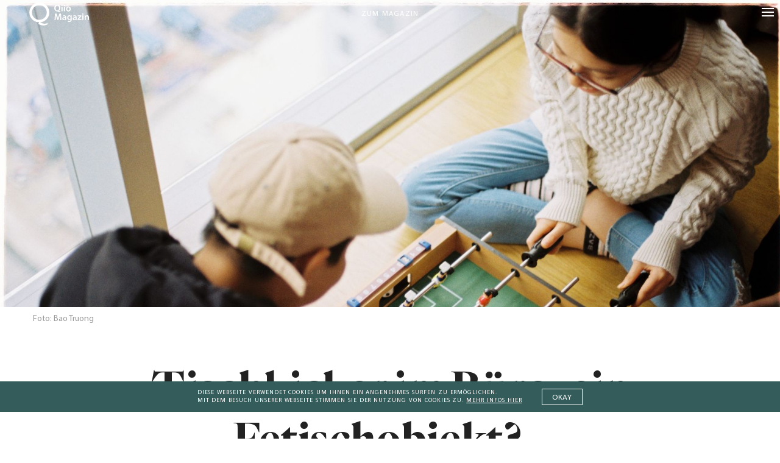

--- FILE ---
content_type: text/html; charset=UTF-8
request_url: https://www.qiio.de/tischkicker-im-buero-ein-fetischobjekt-interview-mit-philosoph-robert-smith/
body_size: 25461
content:
<!DOCTYPE html>
<html lang="de" class="no-js">

<head>
	<meta charset="UTF-8" />
    <meta name="viewport" content="width=device-width, initial-scale=1, maximum-scale=1, user-scalable=0"/> <!--320-->
    <meta name="facebook-domain-verification" content="fxid8b1mkglw5qrx2sqhcaqq9lmhvs" />
	

    <script>
        var html = document.getElementsByClassName('no-js'); for (var i = 0; i < html.length; i++) { html[i].className = 'js'; }
    </script>
    
	<meta name='robots' content='index, follow, max-image-preview:large, max-snippet:-1, max-video-preview:-1' />
<meta http-equiv="X-UA-Compatible" content="IE=Edge" />
	<!-- This site is optimized with the Yoast SEO plugin v20.0 - https://yoast.com/wordpress/plugins/seo/ -->
	<title>Tischkicker im Büro, ein Fetischobjekt? – Interview Philosoph Robert Smith</title>
	<meta name="description" content="Was hat das Spiel auf der Arbeit mit Kreativität zu tun? Mit Philosoph Robert Smith sprechen wir über die schöne neue Arbeitswelt und roboterhafte Menschen." />
	<link rel="canonical" href="https://www.qiio.de/tischkicker-im-buero-ein-fetischobjekt-interview-mit-philosoph-robert-smith/" />
	<meta property="og:locale" content="de_DE" />
	<meta property="og:type" content="article" />
	<meta property="og:title" content="Tischkicker im Büro, ein Fetischobjekt? – Interview Philosoph Robert Smith" />
	<meta property="og:description" content="Was hat das Spiel auf der Arbeit mit Kreativität zu tun? Mit Philosoph Robert Smith sprechen wir über die schöne neue Arbeitswelt und roboterhafte Menschen." />
	<meta property="og:url" content="https://www.qiio.de/tischkicker-im-buero-ein-fetischobjekt-interview-mit-philosoph-robert-smith/" />
	<meta property="og:site_name" content="Qiio Magazin" />
	<meta property="article:publisher" content="https://www.facebook.com/QiioMag/" />
	<meta property="article:published_time" content="2018-07-05T13:16:10+00:00" />
	<meta property="article:modified_time" content="2018-07-05T14:55:05+00:00" />
	<meta property="og:image" content="https://www.qiio.de/wp-content/uploads/2018/07/bao-truong-497776-unsplash.jpg" />
	<meta name="author" content="Paul Fenski" />
	<meta name="twitter:card" content="summary_large_image" />
	<meta name="twitter:image" content="https://i0.wp.com/www.qiio.de/wp-content/uploads/2018/07/bao-truong-497776-unsplash.jpg?fit=1800%2C1210&quality=100&strip=all&ssl=1" />
	<meta name="twitter:creator" content="@QiioMag" />
	<meta name="twitter:site" content="@QiioMag" />
	<script type="application/ld+json" class="yoast-schema-graph">{"@context":"https://schema.org","@graph":[{"@type":"WebPage","@id":"https://www.qiio.de/tischkicker-im-buero-ein-fetischobjekt-interview-mit-philosoph-robert-smith/","url":"https://www.qiio.de/tischkicker-im-buero-ein-fetischobjekt-interview-mit-philosoph-robert-smith/","name":"Tischkicker im Büro, ein Fetischobjekt? – Interview Philosoph Robert Smith","isPartOf":{"@id":"https://www.qiio.de/#website"},"primaryImageOfPage":{"@id":"https://www.qiio.de/tischkicker-im-buero-ein-fetischobjekt-interview-mit-philosoph-robert-smith/#primaryimage"},"image":{"@id":"https://www.qiio.de/tischkicker-im-buero-ein-fetischobjekt-interview-mit-philosoph-robert-smith/#primaryimage"},"thumbnailUrl":"https://i0.wp.com/www.qiio.de/wp-content/uploads/2018/07/bao-truong-497776-unsplash.jpg?fit=1800%2C1210&quality=100&strip=all&ssl=1","datePublished":"2018-07-05T13:16:10+00:00","dateModified":"2018-07-05T14:55:05+00:00","author":{"@id":"https://www.qiio.de/#/schema/person/f516b14ee496f3dac53cdde4458700d0"},"description":"Was hat das Spiel auf der Arbeit mit Kreativität zu tun? Mit Philosoph Robert Smith sprechen wir über die schöne neue Arbeitswelt und roboterhafte Menschen.","breadcrumb":{"@id":"https://www.qiio.de/tischkicker-im-buero-ein-fetischobjekt-interview-mit-philosoph-robert-smith/#breadcrumb"},"inLanguage":"de","potentialAction":[{"@type":"ReadAction","target":["https://www.qiio.de/tischkicker-im-buero-ein-fetischobjekt-interview-mit-philosoph-robert-smith/"]}]},{"@type":"ImageObject","inLanguage":"de","@id":"https://www.qiio.de/tischkicker-im-buero-ein-fetischobjekt-interview-mit-philosoph-robert-smith/#primaryimage","url":"https://i0.wp.com/www.qiio.de/wp-content/uploads/2018/07/bao-truong-497776-unsplash.jpg?fit=1800%2C1210&quality=100&strip=all&ssl=1","contentUrl":"https://i0.wp.com/www.qiio.de/wp-content/uploads/2018/07/bao-truong-497776-unsplash.jpg?fit=1800%2C1210&quality=100&strip=all&ssl=1","width":1800,"height":1210,"caption":"Foto: Bao Truong"},{"@type":"BreadcrumbList","@id":"https://www.qiio.de/tischkicker-im-buero-ein-fetischobjekt-interview-mit-philosoph-robert-smith/#breadcrumb","itemListElement":[{"@type":"ListItem","position":1,"name":"Home","item":"https://www.qiio.de/"},{"@type":"ListItem","position":2,"name":"Tischkicker im Büro, ein Fetischobjekt?– Interview mit Philosoph Robert Smith"}]},{"@type":"WebSite","@id":"https://www.qiio.de/#website","url":"https://www.qiio.de/","name":"Qiio Magazin","description":"","potentialAction":[{"@type":"SearchAction","target":{"@type":"EntryPoint","urlTemplate":"https://www.qiio.de/?s={search_term_string}"},"query-input":"required name=search_term_string"}],"inLanguage":"de"},{"@type":"Person","@id":"https://www.qiio.de/#/schema/person/f516b14ee496f3dac53cdde4458700d0","name":"Paul Fenski","image":{"@type":"ImageObject","inLanguage":"de","@id":"https://www.qiio.de/#/schema/person/image/858727ebeb2eaa77b78369e832f40b47","url":"https://secure.gravatar.com/avatar/c08fde8d3153277468472feafb2e6191?s=96&d=mm&r=g","contentUrl":"https://secure.gravatar.com/avatar/c08fde8d3153277468472feafb2e6191?s=96&d=mm&r=g","caption":"Paul Fenski"},"description":"Paul Fenski ist Redakteur des Qiio Magazins. Er hat in Bremen Kommunikations- und Medienwissenschaften sowie Politik studiert. Zuvor arbeitete er u. a. bei Radio Bremen und Mediasteak.","sameAs":["http://blogfabrik.de/magazin/"],"url":"https://www.qiio.de/author/paul/"}]}</script>
	<!-- / Yoast SEO plugin. -->


<link rel='dns-prefetch' href='//v0.wordpress.com' />
<link rel='dns-prefetch' href='//i0.wp.com' />
<link rel="alternate" type="application/rss+xml" title="Qiio Magazin &raquo; Feed" href="https://www.qiio.de/feed/" />
<link rel="alternate" type="application/rss+xml" title="Qiio Magazin &raquo; Kommentar-Feed" href="https://www.qiio.de/comments/feed/" />
<link rel="alternate" type="application/rss+xml" title="Qiio Magazin &raquo; Kommentar-Feed zu Tischkicker im Büro, ein Fetischobjekt?– Interview mit Philosoph Robert Smith" href="https://www.qiio.de/tischkicker-im-buero-ein-fetischobjekt-interview-mit-philosoph-robert-smith/feed/" />
<link rel='stylesheet' id='wp-block-library-css' href='https://www.qiio.de/wp-includes/css/dist/block-library/style.min.css?ver=3103876546cbe23193445114047404de' type='text/css' media='all' />
<style id='wp-block-library-inline-css' type='text/css'>
.has-text-align-justify{text-align:justify;}
</style>
<link rel='stylesheet' id='mediaelement-css' href='https://www.qiio.de/wp-includes/js/mediaelement/mediaelementplayer-legacy.min.css?ver=4.2.17' type='text/css' media='all' />
<link rel='stylesheet' id='wp-mediaelement-css' href='https://www.qiio.de/wp-includes/js/mediaelement/wp-mediaelement.min.css?ver=3103876546cbe23193445114047404de' type='text/css' media='all' />
<style id='classic-theme-styles-inline-css' type='text/css'>
/*! This file is auto-generated */
.wp-block-button__link{color:#fff;background-color:#32373c;border-radius:9999px;box-shadow:none;text-decoration:none;padding:calc(.667em + 2px) calc(1.333em + 2px);font-size:1.125em}.wp-block-file__button{background:#32373c;color:#fff;text-decoration:none}
</style>
<style id='global-styles-inline-css' type='text/css'>
body{--wp--preset--color--black: #000000;--wp--preset--color--cyan-bluish-gray: #abb8c3;--wp--preset--color--white: #ffffff;--wp--preset--color--pale-pink: #f78da7;--wp--preset--color--vivid-red: #cf2e2e;--wp--preset--color--luminous-vivid-orange: #ff6900;--wp--preset--color--luminous-vivid-amber: #fcb900;--wp--preset--color--light-green-cyan: #7bdcb5;--wp--preset--color--vivid-green-cyan: #00d084;--wp--preset--color--pale-cyan-blue: #8ed1fc;--wp--preset--color--vivid-cyan-blue: #0693e3;--wp--preset--color--vivid-purple: #9b51e0;--wp--preset--gradient--vivid-cyan-blue-to-vivid-purple: linear-gradient(135deg,rgba(6,147,227,1) 0%,rgb(155,81,224) 100%);--wp--preset--gradient--light-green-cyan-to-vivid-green-cyan: linear-gradient(135deg,rgb(122,220,180) 0%,rgb(0,208,130) 100%);--wp--preset--gradient--luminous-vivid-amber-to-luminous-vivid-orange: linear-gradient(135deg,rgba(252,185,0,1) 0%,rgba(255,105,0,1) 100%);--wp--preset--gradient--luminous-vivid-orange-to-vivid-red: linear-gradient(135deg,rgba(255,105,0,1) 0%,rgb(207,46,46) 100%);--wp--preset--gradient--very-light-gray-to-cyan-bluish-gray: linear-gradient(135deg,rgb(238,238,238) 0%,rgb(169,184,195) 100%);--wp--preset--gradient--cool-to-warm-spectrum: linear-gradient(135deg,rgb(74,234,220) 0%,rgb(151,120,209) 20%,rgb(207,42,186) 40%,rgb(238,44,130) 60%,rgb(251,105,98) 80%,rgb(254,248,76) 100%);--wp--preset--gradient--blush-light-purple: linear-gradient(135deg,rgb(255,206,236) 0%,rgb(152,150,240) 100%);--wp--preset--gradient--blush-bordeaux: linear-gradient(135deg,rgb(254,205,165) 0%,rgb(254,45,45) 50%,rgb(107,0,62) 100%);--wp--preset--gradient--luminous-dusk: linear-gradient(135deg,rgb(255,203,112) 0%,rgb(199,81,192) 50%,rgb(65,88,208) 100%);--wp--preset--gradient--pale-ocean: linear-gradient(135deg,rgb(255,245,203) 0%,rgb(182,227,212) 50%,rgb(51,167,181) 100%);--wp--preset--gradient--electric-grass: linear-gradient(135deg,rgb(202,248,128) 0%,rgb(113,206,126) 100%);--wp--preset--gradient--midnight: linear-gradient(135deg,rgb(2,3,129) 0%,rgb(40,116,252) 100%);--wp--preset--font-size--small: 13px;--wp--preset--font-size--medium: 20px;--wp--preset--font-size--large: 36px;--wp--preset--font-size--x-large: 42px;--wp--preset--spacing--20: 0.44rem;--wp--preset--spacing--30: 0.67rem;--wp--preset--spacing--40: 1rem;--wp--preset--spacing--50: 1.5rem;--wp--preset--spacing--60: 2.25rem;--wp--preset--spacing--70: 3.38rem;--wp--preset--spacing--80: 5.06rem;--wp--preset--shadow--natural: 6px 6px 9px rgba(0, 0, 0, 0.2);--wp--preset--shadow--deep: 12px 12px 50px rgba(0, 0, 0, 0.4);--wp--preset--shadow--sharp: 6px 6px 0px rgba(0, 0, 0, 0.2);--wp--preset--shadow--outlined: 6px 6px 0px -3px rgba(255, 255, 255, 1), 6px 6px rgba(0, 0, 0, 1);--wp--preset--shadow--crisp: 6px 6px 0px rgba(0, 0, 0, 1);}:where(.is-layout-flex){gap: 0.5em;}:where(.is-layout-grid){gap: 0.5em;}body .is-layout-flex{display: flex;}body .is-layout-flex{flex-wrap: wrap;align-items: center;}body .is-layout-flex > *{margin: 0;}body .is-layout-grid{display: grid;}body .is-layout-grid > *{margin: 0;}:where(.wp-block-columns.is-layout-flex){gap: 2em;}:where(.wp-block-columns.is-layout-grid){gap: 2em;}:where(.wp-block-post-template.is-layout-flex){gap: 1.25em;}:where(.wp-block-post-template.is-layout-grid){gap: 1.25em;}.has-black-color{color: var(--wp--preset--color--black) !important;}.has-cyan-bluish-gray-color{color: var(--wp--preset--color--cyan-bluish-gray) !important;}.has-white-color{color: var(--wp--preset--color--white) !important;}.has-pale-pink-color{color: var(--wp--preset--color--pale-pink) !important;}.has-vivid-red-color{color: var(--wp--preset--color--vivid-red) !important;}.has-luminous-vivid-orange-color{color: var(--wp--preset--color--luminous-vivid-orange) !important;}.has-luminous-vivid-amber-color{color: var(--wp--preset--color--luminous-vivid-amber) !important;}.has-light-green-cyan-color{color: var(--wp--preset--color--light-green-cyan) !important;}.has-vivid-green-cyan-color{color: var(--wp--preset--color--vivid-green-cyan) !important;}.has-pale-cyan-blue-color{color: var(--wp--preset--color--pale-cyan-blue) !important;}.has-vivid-cyan-blue-color{color: var(--wp--preset--color--vivid-cyan-blue) !important;}.has-vivid-purple-color{color: var(--wp--preset--color--vivid-purple) !important;}.has-black-background-color{background-color: var(--wp--preset--color--black) !important;}.has-cyan-bluish-gray-background-color{background-color: var(--wp--preset--color--cyan-bluish-gray) !important;}.has-white-background-color{background-color: var(--wp--preset--color--white) !important;}.has-pale-pink-background-color{background-color: var(--wp--preset--color--pale-pink) !important;}.has-vivid-red-background-color{background-color: var(--wp--preset--color--vivid-red) !important;}.has-luminous-vivid-orange-background-color{background-color: var(--wp--preset--color--luminous-vivid-orange) !important;}.has-luminous-vivid-amber-background-color{background-color: var(--wp--preset--color--luminous-vivid-amber) !important;}.has-light-green-cyan-background-color{background-color: var(--wp--preset--color--light-green-cyan) !important;}.has-vivid-green-cyan-background-color{background-color: var(--wp--preset--color--vivid-green-cyan) !important;}.has-pale-cyan-blue-background-color{background-color: var(--wp--preset--color--pale-cyan-blue) !important;}.has-vivid-cyan-blue-background-color{background-color: var(--wp--preset--color--vivid-cyan-blue) !important;}.has-vivid-purple-background-color{background-color: var(--wp--preset--color--vivid-purple) !important;}.has-black-border-color{border-color: var(--wp--preset--color--black) !important;}.has-cyan-bluish-gray-border-color{border-color: var(--wp--preset--color--cyan-bluish-gray) !important;}.has-white-border-color{border-color: var(--wp--preset--color--white) !important;}.has-pale-pink-border-color{border-color: var(--wp--preset--color--pale-pink) !important;}.has-vivid-red-border-color{border-color: var(--wp--preset--color--vivid-red) !important;}.has-luminous-vivid-orange-border-color{border-color: var(--wp--preset--color--luminous-vivid-orange) !important;}.has-luminous-vivid-amber-border-color{border-color: var(--wp--preset--color--luminous-vivid-amber) !important;}.has-light-green-cyan-border-color{border-color: var(--wp--preset--color--light-green-cyan) !important;}.has-vivid-green-cyan-border-color{border-color: var(--wp--preset--color--vivid-green-cyan) !important;}.has-pale-cyan-blue-border-color{border-color: var(--wp--preset--color--pale-cyan-blue) !important;}.has-vivid-cyan-blue-border-color{border-color: var(--wp--preset--color--vivid-cyan-blue) !important;}.has-vivid-purple-border-color{border-color: var(--wp--preset--color--vivid-purple) !important;}.has-vivid-cyan-blue-to-vivid-purple-gradient-background{background: var(--wp--preset--gradient--vivid-cyan-blue-to-vivid-purple) !important;}.has-light-green-cyan-to-vivid-green-cyan-gradient-background{background: var(--wp--preset--gradient--light-green-cyan-to-vivid-green-cyan) !important;}.has-luminous-vivid-amber-to-luminous-vivid-orange-gradient-background{background: var(--wp--preset--gradient--luminous-vivid-amber-to-luminous-vivid-orange) !important;}.has-luminous-vivid-orange-to-vivid-red-gradient-background{background: var(--wp--preset--gradient--luminous-vivid-orange-to-vivid-red) !important;}.has-very-light-gray-to-cyan-bluish-gray-gradient-background{background: var(--wp--preset--gradient--very-light-gray-to-cyan-bluish-gray) !important;}.has-cool-to-warm-spectrum-gradient-background{background: var(--wp--preset--gradient--cool-to-warm-spectrum) !important;}.has-blush-light-purple-gradient-background{background: var(--wp--preset--gradient--blush-light-purple) !important;}.has-blush-bordeaux-gradient-background{background: var(--wp--preset--gradient--blush-bordeaux) !important;}.has-luminous-dusk-gradient-background{background: var(--wp--preset--gradient--luminous-dusk) !important;}.has-pale-ocean-gradient-background{background: var(--wp--preset--gradient--pale-ocean) !important;}.has-electric-grass-gradient-background{background: var(--wp--preset--gradient--electric-grass) !important;}.has-midnight-gradient-background{background: var(--wp--preset--gradient--midnight) !important;}.has-small-font-size{font-size: var(--wp--preset--font-size--small) !important;}.has-medium-font-size{font-size: var(--wp--preset--font-size--medium) !important;}.has-large-font-size{font-size: var(--wp--preset--font-size--large) !important;}.has-x-large-font-size{font-size: var(--wp--preset--font-size--x-large) !important;}
.wp-block-navigation a:where(:not(.wp-element-button)){color: inherit;}
:where(.wp-block-post-template.is-layout-flex){gap: 1.25em;}:where(.wp-block-post-template.is-layout-grid){gap: 1.25em;}
:where(.wp-block-columns.is-layout-flex){gap: 2em;}:where(.wp-block-columns.is-layout-grid){gap: 2em;}
.wp-block-pullquote{font-size: 1.5em;line-height: 1.6;}
</style>
<link rel='stylesheet' id='bc_rb_global_style-css' href='https://www.qiio.de/wp-content/plugins/random-banner/assets/style/bc_rb_global.css?ver=4.1.10' type='text/css' media='all' />
<link rel='stylesheet' id='bc_rb_animate-css' href='https://www.qiio.de/wp-content/plugins/random-banner/assets/style/animate.css?ver=4.1.10' type='text/css' media='all' />
<link rel='stylesheet' id='owl.carousel-style-css' href='https://www.qiio.de/wp-content/plugins/random-banner/assets/style/owl.carousel.css?ver=4.1.10' type='text/css' media='all' />
<link rel='stylesheet' id='owl.carousel-default-css' href='https://www.qiio.de/wp-content/plugins/random-banner/assets/style/owl.theme.default.css?ver=4.1.10' type='text/css' media='all' />
<link rel='stylesheet' id='owl.carousel-transitions-css' href='https://www.qiio.de/wp-content/plugins/random-banner/assets/style/owl.transitions.css?ver=4.1.10' type='text/css' media='all' />
<link rel='stylesheet' id='math-captcha-frontend-css' href='https://www.qiio.de/wp-content/plugins/wp-math-captcha/css/frontend.css?ver=3103876546cbe23193445114047404de' type='text/css' media='all' />
<link rel='stylesheet' id='weblator_polling-plugin-styles-css' href='https://www.qiio.de/wp-content/plugins/poll-plugin/public/assets/css/public.css?ver=1.7.8' type='text/css' media='all' />
<link rel='stylesheet' id='weblator_polling-fa-css' href='https://www.qiio.de/wp-content/plugins/poll-plugin/public/assets/css/font-awesome.min.css?ver=1.7.8' type='text/css' media='all' />
<link rel='stylesheet' id='qiio-style-css' href='https://www.qiio.de/wp-content/themes/qiio/main.css?ver=1706106523' type='text/css' media='all' />
<script type="text/javascript" src="https://www.qiio.de/wp-includes/js/jquery/jquery.min.js?ver=3.7.1" id="jquery-core-js"></script>
<script type="text/javascript" src="https://www.qiio.de/wp-includes/js/jquery/jquery-migrate.min.js?ver=3.4.1" id="jquery-migrate-js"></script>
<script type="text/javascript" src="https://www.qiio.de/wp-content/plugins/wp-scroll-depth/js/jquery-scrolldepth/jquery.scrolldepth.min.js?ver=3103876546cbe23193445114047404de" id="jquery.scrolldepth-js"></script>
<script type="text/javascript" src="https://www.qiio.de/wp-content/plugins/poll-plugin/public/assets/js/vendors/excanvas.js?ver=1.7.8" id="weblator_polling-canvas-js"></script>
<script type="text/javascript" id="wp-statistics-tracker-js-extra">
/* <![CDATA[ */
var WP_Statistics_Tracker_Object = {"hitRequestUrl":"https:\/\/www.qiio.de\/wp-json\/wp-statistics\/v2\/hit?wp_statistics_hit_rest=yes&track_all=1&current_page_type=post&current_page_id=109554&search_query&page_uri=L3Rpc2Noa2lja2VyLWltLWJ1ZXJvLWVpbi1mZXRpc2Nob2JqZWt0LWludGVydmlldy1taXQtcGhpbG9zb3BoLXJvYmVydC1zbWl0aC8","keepOnlineRequestUrl":"https:\/\/www.qiio.de\/wp-json\/wp-statistics\/v2\/online?wp_statistics_hit_rest=yes&track_all=1&current_page_type=post&current_page_id=109554&search_query&page_uri=L3Rpc2Noa2lja2VyLWltLWJ1ZXJvLWVpbi1mZXRpc2Nob2JqZWt0LWludGVydmlldy1taXQtcGhpbG9zb3BoLXJvYmVydC1zbWl0aC8","option":{"dntEnabled":false,"cacheCompatibility":"1"}};
/* ]]> */
</script>
<script type="text/javascript" src="https://www.qiio.de/wp-content/plugins/wp-statistics/assets/js/tracker.js?ver=3103876546cbe23193445114047404de" id="wp-statistics-tracker-js"></script>
<script type="text/javascript" src="https://www.qiio.de/wp-content/themes/qiio/lib/scripts/rem.min.js?ver=3103876546cbe23193445114047404de" id="remmin-js"></script>
<script type="text/javascript" id="qiiolocalize-js-extra">
/* <![CDATA[ */
var localizedstring = {"defaultMail":"Mail","defaultName":"Name","defaultURL":"Webseite (optional)","doneText":"Hier endet die Reise.","loadingText":"Weitere Artikel laden","mycomment":"Mein Kommentar","myresponse":"Meine Antwort","noComment":"Du hast vergessen, einen Kommentar zu schreiben.","noMail":"Bitte gib deine Mail-Adresse an","noName":"Bitte gib deinen Namen an","on":"auf","respond":"Hinterlasse einen Kommentar","respondReply":"Hinterlasse einen Kommentar f\u00fcr","search":"Suche","send":"senden","wrongMail":"Bitte gib eine g\u00fcltige Mail-Adresse an","wrongURL":"Bitte gib eine g\u00fcltige URL an","ajax_url":"https:\/\/www.qiio.de\/wp-admin\/admin-ajax.php"};
/* ]]> */
</script>
<script type="text/javascript" src="https://www.qiio.de/wp-content/themes/qiio/lib/scripts/script.common.js?ver=1637028207" id="qiiolocalize-js"></script>
<link rel="https://api.w.org/" href="https://www.qiio.de/wp-json/" /><link rel="alternate" type="application/json" href="https://www.qiio.de/wp-json/wp/v2/posts/109554" /><link rel="EditURI" type="application/rsd+xml" title="RSD" href="https://www.qiio.de/xmlrpc.php?rsd" />

<link rel='shortlink' href='https://wp.me/p9AIaA-sv0' />
<link rel="alternate" type="application/json+oembed" href="https://www.qiio.de/wp-json/oembed/1.0/embed?url=https%3A%2F%2Fwww.qiio.de%2Ftischkicker-im-buero-ein-fetischobjekt-interview-mit-philosoph-robert-smith%2F" />
<link rel="alternate" type="text/xml+oembed" href="https://www.qiio.de/wp-json/oembed/1.0/embed?url=https%3A%2F%2Fwww.qiio.de%2Ftischkicker-im-buero-ein-fetischobjekt-interview-mit-philosoph-robert-smith%2F&#038;format=xml" />
<script>
	jQuery( document ).ready(function(){
		jQuery.scrollDepth({
			elements: [''],
			percentage: true,
			userTiming: true,
			pixelDepth: false,
			nonInteraction: false,
			gtmOverride: false,
	});
});
</script>
	<style>img#wpstats{display:none}</style>
		<link rel="stylesheet" href="https://www.qiio.de/wp-content/plugins/poll-plugin/public/assets/css/notie.css"><!-- Analytics by WP Statistics v14.1.4 - https://wp-statistics.com/ -->
	
	<link rel="apple-touch-icon" sizes="180x180" href="https://www.qiio.de/wp-content/themes/qiio/lib/img/icons/apple-touch-icon.png">
	<link rel="icon" type="image/png" sizes="32x32" href="https://www.qiio.de/wp-content/themes/qiio/lib/img/icons/favicon-32x32.png">
	<link rel="icon" type="image/png" sizes="16x16" href="https://www.qiio.de/wp-content/themes/qiio/lib/img/icons/favicon-16x16.png">
	<link rel="manifest" href="https://www.qiio.de/wp-content/themes/qiio/lib/img/icons/manifest.json">
	<link rel="mask-icon" href="https://www.qiio.de/wp-content/themes/qiio/lib/img/icons/safari-pinned-tab.svg" color="#3c5a5a">
	<link rel="shortcut icon" href="https://www.qiio.de/wp-content/themes/qiio/lib/img/icons/favicon.ico">
	<meta name="msapplication-config" content="https://www.qiio.de/wp-content/themes/qiio/lib/img/icons/browserconfig.xml">
	<meta name="theme-color" content="#ffffff">
	<meta name="google-site-verification" content="9lJ_KFxJlqC5O0qGWsvS5Q4fRP-S6jmXtanefE9ZDlg" />

<style type="text/css" id="wp-custom-css">.bc_random_banner img{ width: 100%;margin-bottom: 60px;}</style>
</head>

    



<body class="post-template-default single single-post postid-109554 single-format-standard  menu-bg--shine-through menu--light footer--bg-white footer--dark has-nocompendium">

    <!-- regex: <style>(.*?)<\/style> -->
    <!-- vector-effect="non-scaling-stroke" -->
    <svg style="display:none" xmlns="http://www.w3.org/2000/svg"><symbol viewBox="0 0 16 16" id="i-db-logo"><title>db-logo</title><path d="M12.478 3.838H9.605l-6.082 8.331h2.874l6.081-8.331zM2.239 2.24h11.509v11.518H2.239V2.24zM16 0H0v16h16V0z" fill="#3c5a5a" fill-rule="nonzero"/></symbol><symbol viewBox="0 0 20 20" id="i-facebook-like"><title>facebook-like</title><path d="M15.073 10.173h-.595a.86.86 0 0 0 .863-.863v-.096a.86.86 0 0 0-.863-.863h-1.592c2.531-3.107.288-4.622-.23-3.778-.709 1.17-1.841 1.899-2.723 2.608a63.887 63.887 0 0 0-1.995 1.668H6.865v4.987h.94c.383 1.055 1.457 1.822 2.742 1.822h3.107a.86.86 0 0 0 .863-.863v-.096a.86.86 0 0 0-.863-.863h.805a.86.86 0 0 0 .863-.863v-.096a.86.86 0 0 0-.863-.863h.595a.86.86 0 0 0 .863-.863v-.096a.837.837 0 0 0-.844-.882zM4.083 9.31v4.065c0 .269.21.48.479.48h1.515V8.831H4.562a.473.473 0 0 0-.479.479zm.998 3.146c.229 0 .421.191.421.421 0 .23-.192.421-.421.421a.425.425 0 0 1-.422-.421.424.424 0 0 1 .422-.421z" fill="#fff" fill-rule="nonzero"/></symbol><symbol viewBox="0 0 20 20" id="i-hamburger"><title>hamburger</title><path d="M20 16.5H0v-1h20v1zm0-6H0v-1h20v1zm0-6H0v-1h20v1z" fill="#fff"/></symbol><symbol viewBox="0 0 600 600" id="i-logo"><title>logo</title><path class="st0" d="M335.1 508.9v-37.4c52-8.2 94.2-33.6 126.6-76.4 32.3-42 48.5-93.7 48.5-155 0-68.8-19.7-124.9-59.1-168.4-18.6-20.8-40.8-37-66.6-48.5S330.5 6 300 6c-61 0-111.1 21.6-150.6 64.7-39.7 43.8-59.6 100.3-59.6 169.5 0 62.1 16.2 114.5 48.5 157.2 32.3 42 75.1 66.7 128.2 74.2v24c0 64.3 39.4 96.5 118.2 96.5h18.4v-12.8c-45.3-.1-68-23.5-68-70.4m-175-225.8v-85.9c0-55.4 13-99 39-130.7 26-31.8 59.6-47.7 100.6-47.7s74.7 15.9 100.9 47.7c26.2 31.8 39.3 75.3 39.3 130.7v85.9c0 55.4-13.1 99-39.3 130.8-26.2 31.8-59.8 47.7-100.9 47.7s-74.6-15.9-100.6-47.7c-26-31.8-39-75.4-39-130.8"/><path class="st0" d="M277 407.2c7.4 7.3 16.3 10.9 26.5 10.9s18.8-3.6 25.9-10.9c7.1-7.3 10.6-16.1 10.6-26.5 0-10.4-3.5-19.1-10.6-26.2-7.1-7.1-15.8-10.6-26.2-10.6s-19.2 3.5-26.5 10.6c-7.3 7.1-10.9 15.8-10.9 26.2 0 10.4 3.7 19.3 11.2 26.5"/></symbol><symbol viewBox="0 0 14 14" id="i-lupe"><title>lupe</title><path class="st0" d="M13.6 12.8l-3.4-3.4c.8-1 1.4-2.3 1.4-3.7C11.6 2.6 9 0 5.9 0S.1 2.6.1 5.7s2.6 5.7 5.7 5.7c1.3 0 2.4-.4 3.4-1.1l3.4 3.4c.3.3.7.3 1 0 .3-.2.3-.6 0-.9zm-7.7-2.5c-2.5 0-4.5-2-4.5-4.5s2-4.5 4.5-4.5 4.5 2 4.5 4.5-2 4.5-4.5 4.5z"/></symbol><symbol viewBox="0 0 14 14" id="i-overview_icon"><title>overview_icon</title><path class="st0" d="M1.3 0C.9 0 .7.3.7.6v12.8c0 .3.3.6.6.6s.6-.3.6-.6V.6c0-.3-.3-.6-.6-.6zM7 0c-.3 0-.6.3-.6.6v12.8c0 .3.3.6.6.6s.6-.3.6-.6V.6C7.6.3 7.3 0 7 0zM12.7 0c-.3 0-.6.3-.6.6v12.8c0 .3.3.6.6.6s.6-.3.6-.6V.6c0-.3-.2-.6-.6-.6z"/></symbol><symbol viewBox="0 0 14 14" id="i-overview"><title>overview</title><path class="st0" d="M1.3 0C.9 0 .7.3.7.6v12.8c0 .3.3.6.6.6s.6-.3.6-.6V.6c0-.3-.3-.6-.6-.6zM7 0c-.3 0-.6.3-.6.6v12.8c0 .3.3.6.6.6s.6-.3.6-.6V.6C7.6.3 7.3 0 7 0zM12.7 0c-.3 0-.6.3-.6.6v12.8c0 .3.3.6.6.6s.6-.3.6-.6V.6c0-.3-.2-.6-.6-.6z"/></symbol><symbol viewBox="0 0 20 20" id="i-plus"><title>plus</title><path class="st0" d="M20 9.5h-9.5V0h-1v9.5H0v1h9.5V20h1v-9.5H20z"/></symbol><symbol viewBox="0 0 50 25" id="i-slider-arrow-down"><title>slider-arrow-down</title><path vector-effect="non-scaling-stroke" d="M46.92 1.54L25 23.46 3.08 1.54" fill="none" stroke="#000" stroke-width="2"/></symbol><symbol viewBox="0 0 25 50" id="i-slider-arrow-left"><title>slider-arrow-left</title><path d="M23.46 46.92L1.54 25 23.46 3.08" fill="none" stroke="#000"/></symbol><symbol viewBox="0 0 25 50" id="i-slider-arrow-right"><title>slider-arrow-right</title><path d="M1.54 3.08L23.46 25 1.54 46.92" fill="none" stroke="#000"/></symbol><symbol viewBox="0 0 20 20" id="i-twitter"><title>twitter</title><path d="M16.963 5.681a5.714 5.714 0 0 1-1.641.45 2.863 2.863 0 0 0 1.256-1.581 5.725 5.725 0 0 1-1.814.694 2.86 2.86 0 0 0-4.869 2.605 8.108 8.108 0 0 1-5.888-2.985 2.861 2.861 0 0 0 .884 3.815 2.848 2.848 0 0 1-1.294-.358c-.031 1.324.918 2.562 2.292 2.838a2.88 2.88 0 0 1-1.291.049 2.86 2.86 0 0 0 2.669 1.984 5.75 5.75 0 0 1-4.23 1.183 8.087 8.087 0 0 0 4.38 1.283c5.304 0 8.301-4.48 8.12-8.498a5.813 5.813 0 0 0 1.426-1.479" fill="#fff" fill-rule="nonzero"/></symbol></svg>

    <div class="wrapper">
        
       
        <div class="menu-bar header">    
            <div class="header-left">
                <a class="header-logo menu-item" href="https://www.qiio.de">
                    <svg version="1.1" id="Ebene_1" xmlns="http://www.w3.org/2000/svg" xmlns:xlink="http://www.w3.org/1999/xlink" x="0px" y="0px"
	 viewBox="0 0 93.5 36.5" style="enable-background:new 0 0 93.5 36.5;" xml:space="preserve">
<style type="text/css">
	.st0{display:none;}
</style>
<g id="Ebene_1_00000065044758925606310680000008438521695250880181_">
	<path class="st0" d="M0,15.7C0.1,7,7.2-0.1,15.9,0s15.8,7.2,15.7,15.9c-0.1,8.7-7.2,15.8-15.9,15.7S-0.1,24.5,0,15.7L0,15.7
		 M4,15.8c0,6.6,5.2,11.9,11.8,12c6.6,0,11.9-5.2,12-11.8c0-6.6-5.2-11.9-11.8-12l0,0C9.4,3.9,4,9.2,4,15.8L4,15.8"/>
	<polygon class="st0" points="14.6,34.6 15,36.5 30.6,33.9 30,30 	"/>
	<path d="M28.5,32.5c-0.9,0.4-4.1,1.8-7.9,0.5c-2.2-0.7-3.7-2-4.4-2.8c-0.7,1.2-1.4,2.4-2.1,3.6c1.3,0.8,5.6,3.3,10.8,2.2
		c1.7-0.3,3.1-1,4.1-1.6C28.8,33.8,28.7,33.2,28.5,32.5z"/>
	<path d="M15.8,0.2c-8.6,0-15.6,7-15.6,15.6c0,8.6,7,15.6,15.6,15.6c8.6,0,15.6-7,15.6-15.6C31.4,7.2,24.4,0.2,15.8,0.2z M24,24
		c-2.1,2.1-5,3.4-8.2,3.4c-3.2,0-6.1-1.3-8.2-3.4c-2.1-2.1-3.4-5-3.4-8.2c0-3.2,1.3-6.1,3.4-8.2c2.1-2.1,5-3.4,8.2-3.4
		c3.2,0,6.1,1.3,8.2,3.4c2.1,2.1,3.4,5,3.4,8.2C27.4,19,26.1,21.9,24,24z"/>
	<path d="M48.3,15.6c-1.3-0.4-2.7-0.8-4-1.3c-0.2-0.1-0.4-0.1-0.7-0.2c-2.3-0.1-4.4-1.9-4.4-5.2c0-3.2,1.9-5.4,4.9-5.4
		c2.9,0,4.7,2.2,4.7,5.1c0,2.4-1.1,4.1-2.6,4.7v0.1c0.9,0.2,1.9,0.5,2.7,0.6L48.3,15.6z M46.8,8.9c0-1.9-0.9-3.7-2.8-3.7
		c-1.8,0-2.8,1.8-2.8,3.8s1,3.7,2.8,3.7S46.8,11,46.8,8.9z"/>
	<path d="M52.3,4.6c0,0.5-0.4,1-1,1c0,0,0,0-0.1,0c-0.6,0-1-0.5-1-1.1s0.5-1,1.1-1C51.9,3.6,52.3,4.1,52.3,4.6z M50.4,14V6.7h1.9V14
		C52.2,14,50.4,14,50.4,14z"/>
	<path d="M56.2,4.6c0,0.6-0.4,1.1-1,1.1s-1.1-0.4-1.1-1s0.4-1.1,1-1.1l0,0C55.7,3.6,56.2,4,56.2,4.6L56.2,4.6z M54.2,14V6.7h1.9V14
		C56.1,14,54.2,14,54.2,14z"/>
	<path d="M65.1,10.3c0,2.7-1.9,3.9-3.8,3.9c-2.1,0-3.7-1.4-3.7-3.8s1.6-3.9,3.8-3.9C63.6,6.5,65.1,8,65.1,10.3z M59.5,10.3
		c0,1.4,0.7,2.5,1.8,2.5s1.8-1,1.8-2.5c0-1.1-0.5-2.5-1.8-2.5C60.1,7.8,59.5,9.1,59.5,10.3L59.5,10.3z"/>
	<path d="M48.4,23.6c-0.1-1.3-0.1-2.9-0.1-4.3h-0.1c-0.3,1.2-0.8,2.6-1.2,3.9l-1.5,4.4h-1.4l-1.4-4.3c-0.4-1.3-0.8-2.7-1-3.9l0,0
		c0,1.3-0.1,2.9-0.2,4.3l-0.2,4.1h-1.7l0.7-10.2h2.4l1.3,4.1c0.4,1.2,0.7,2.4,0.9,3.5l0,0c0.3-1.1,0.6-2.4,1-3.5l1.4-4.1h2.4
		l0.6,10.2h-1.8L48.4,23.6z"/>
	<path d="M57.9,25.9c0,0.6,0,1.2,0.1,1.8h-1.7l-0.1-0.8l0,0c-0.5,0.6-1.3,1-2.2,1c-1.2,0.1-2.2-0.8-2.3-2v-0.1
		c0-1.8,1.6-2.8,4.4-2.8v-0.1c0-0.5-0.2-1.3-1.5-1.3c-0.7,0-1.4,0.2-2,0.5l-0.4-1.2c0.8-0.4,1.7-0.7,2.7-0.6c2.3,0,3,1.5,3,3.1V25.9
		z M56.1,24.1c-1.3,0-2.6,0.3-2.6,1.4c0,0.5,0.3,1,0.9,1.1c0.1,0,0.1,0,0.2,0c0.7,0,1.2-0.4,1.5-1c0-0.1,0.1-0.3,0-0.4
		C56.1,25.2,56.1,24.1,56.1,24.1z"/>
	<path d="M66.5,26.6c0,1.5-0.3,2.6-1.1,3.3c-0.8,0.7-1.8,0.9-2.8,0.9c-0.9,0-1.8-0.2-2.6-0.6l0.4-1.4c0.7,0.4,1.4,0.6,2.1,0.6
		c1.2,0,2.1-0.6,2.1-2.2v-0.6l0,0c-0.5,0.7-1.3,1.1-2.1,1.1c-1.8,0-3.1-1.5-3.1-3.6c0-2.4,1.6-3.9,3.3-3.9c0.9,0,1.7,0.4,2.1,1.1
		l0,0l0.1-1h1.6c0,0.5-0.1,1.1-0.1,2.1L66.5,26.6z M64.7,23.3c0-0.2,0-0.3-0.1-0.5c-0.2-0.7-0.8-1.2-1.5-1.2c-1,0-1.8,0.9-1.8,2.4
		c0,1.2,0.6,2.3,1.8,2.3c0.7,0,1.3-0.5,1.5-1.1c0.1-0.2,0.1-0.4,0.1-0.6V23.3z"/>
	<path d="M74.2,25.9c0,0.6,0,1.2,0.1,1.8h-1.7l-0.1-0.8l0,0c-0.5,0.6-1.3,1-2.2,1c-1.2,0.1-2.2-0.8-2.3-2v-0.1
		c0-1.8,1.6-2.8,4.4-2.8v-0.1c0-0.5-0.2-1.3-1.5-1.3c-0.7,0-1.4,0.2-2,0.5l-0.4-1.2c0.8-0.4,1.7-0.7,2.7-0.6c2.3,0,3,1.5,3,3.1V25.9
		z M72.4,24.1c-1.3,0-2.6,0.3-2.6,1.4c0,0.5,0.3,1,0.9,1.1c0.1,0,0.1,0,0.2,0c0.7,0,1.2-0.4,1.5-1c0-0.1,0.1-0.3,0-0.4V24.1z"/>
	<path d="M75.5,26.6l2.8-3.5c0.4-0.4,0.7-0.8,1.1-1.2l0,0h-3.6v-1.5h5.8v1.1L78.9,25c-0.4,0.4-0.7,0.9-1.1,1.2l0,0h3.9v1.5h-6.2
		L75.5,26.6L75.5,26.6z"/>
	<path d="M85,18.3c0,0.6-0.4,1.1-1,1.1s-1.1-0.4-1.1-1s0.4-1.1,1-1.1l0,0C84.5,17.3,84.9,17.7,85,18.3L85,18.3z M83,27.7v-7.3h1.9
		v7.3H83z"/>
	<path d="M86.8,22.6c0-0.8,0-1.6-0.1-2.2h1.6l0.1,1.1l0,0c0.5-0.8,1.4-1.3,2.4-1.3c1.3,0,2.6,0.8,2.6,3.1v4.4h-1.9v-4.1
		c0-1.1-0.4-1.9-1.4-1.9c-0.7,0-1.2,0.5-1.4,1.1c-0.1,0.2-0.1,0.4-0.1,0.6v4.3h-1.9L86.8,22.6L86.8,22.6z"/>
</g>
</svg>                </a>
            </div>
                    
            <div class="menu-items header-right">
                       

                <a href="https://www.qiio.de/suche/" class="menu-item"><svg class="svg lupe" width="40" height="40"><use xlink:href="#i-lupe"></use></svg></a>
            </div>
        </div>
        
        <div class="menu-off-canvas">
            <div class="menu-off-canvas-container"><ul id="menu-off-canvas" class="menu"><li id="menu-item-124240" class="menu-item menu-item-type-post_type menu-item-object-page menu-item-124240"><a href="https://www.qiio.de/alle-kompendien/">Alle Kompendien</a></li>
<li id="menu-item-124241" class="menu-item menu-item-type-post_type menu-item-object-page menu-item-124241"><a href="https://www.qiio.de/suche/">Alle Artikel</a></li>
<li id="menu-item-104766" class="menu-item menu-item-type-post_type menu-item-object-page menu-item-104766"><a href="https://www.qiio.de/ueber-qiio/">Über Qiio</a></li>
<li id="menu-item-104764" class="menu-item menu-item-type-custom menu-item-object-custom menu-item-104764"><a href="https://www.qiio.de/events">Events</a></li>
<li id="menu-item-104765" class="menu-item menu-item-type-post_type menu-item-object-page menu-item-104765"><a href="https://www.qiio.de/autoren/">Autor:innen</a></li>
<li id="menu-item-111860" class="menu-item menu-item-type-post_type menu-item-object-page menu-item-111860"><a href="https://www.qiio.de/newsletter/">Newsletter</a></li>
<li id="menu-item-106313" class="menu-item menu-item-type-custom menu-item-object-custom menu-item-106313"><a href="http://www.facebook.com/qiiomag">Facebook</a></li>
<li id="menu-item-106314" class="menu-item menu-item-type-custom menu-item-object-custom menu-item-106314"><a href="http://twitter.com/qiiomag">Twitter</a></li>
<li id="menu-item-106315" class="menu-item menu-item-type-custom menu-item-object-custom menu-item-106315"><a href="https://www.instagram.com/qiiomag/">Instagram</a></li>
<li id="menu-item-104767" class="menu-item menu-item-type-post_type menu-item-object-page menu-item-104767"><a href="https://www.qiio.de/kontakt/">Kontakt</a></li>
<li id="menu-item-104768" class="menu-item menu-item-type-post_type menu-item-object-page menu-item-104768"><a href="https://www.qiio.de/impressum/">Impressum</a></li>
<li id="menu-item-104769" class="menu-item menu-item-type-post_type menu-item-object-page menu-item-privacy-policy menu-item-104769"><a rel="privacy-policy" href="https://www.qiio.de/datenschutz/">Datenschutz</a></li>
</ul></div>        </div>
        
        <div class="menu-off-canvas__button header-button">
            <span>
                <svg class="svg stroke" width="20" height="20">
                    <use xlink:href="#i-hamburger"></use>
                </svg>
            </span>
        </div>
        
<div class="menu-bar secondary-menu secondary-menu--hidden ss">
	<div class="container">
		<div class="row">
			<div class="title-bar col w-8 p-2 u-align--center">
				<div class="title-bar-title menu-item">

						<span class="span current-post-title">Tischkicker im Büro, ein Fetischobjekt?– Interview mit Philosoph Robert Smith</span>
				</div>
				<div class="social-icons" data-url="https://www.qiio.de/tischkicker-im-buero-ein-fetischobjekt-interview-mit-philosoph-robert-smith/" data-title="Tischkicker im Büro, ein Fetischobjekt?– Interview mit Philosoph Robert Smith" data-via="qiio">
					<a href="#"><svg width="25" height="25" class="svg"><use xlink:href="#i-facebook-like"></use></svg></a>
					<a href="#"><svg width="25" height="25" class="svg"><use xlink:href="#i-twitter"></use></svg></a>
				</div>
			</div>
		</div>
	</div>
</div>
<div class="menu-bar middle-menu">
	<a class="menu-item" href="https://www.qiio.de/suche/">zum Magazin</a>
</div>

<div class="section artikel post-109554">
	<div class="artikel__thumb">
		<div class="container">
			<div class="artikel__image cover">
<img width="1800" height="1210" alt="" class="lazy landscape full" sizes="100vw" data-orientation="landscape" loading="lazy" data-src="https://i0.wp.com/www.qiio.de/wp-content/uploads/2018/07/bao-truong-497776-unsplash.jpg?fit=1800%2C1210&amp;quality=100&amp;strip=all&amp;ssl=1" data-srcset="https://i0.wp.com/www.qiio.de/wp-content/uploads/2018/07/bao-truong-497776-unsplash.jpg?w=1800&amp;quality=100&amp;strip=all&amp;ssl=1 1800w, https://i0.wp.com/www.qiio.de/wp-content/uploads/2018/07/bao-truong-497776-unsplash.jpg?resize=150%2C101&amp;quality=100&amp;strip=all&amp;ssl=1 150w, https://i0.wp.com/www.qiio.de/wp-content/uploads/2018/07/bao-truong-497776-unsplash.jpg?resize=300%2C202&amp;quality=100&amp;strip=all&amp;ssl=1 300w, https://i0.wp.com/www.qiio.de/wp-content/uploads/2018/07/bao-truong-497776-unsplash.jpg?resize=768%2C516&amp;quality=100&amp;strip=all&amp;ssl=1 768w, https://i0.wp.com/www.qiio.de/wp-content/uploads/2018/07/bao-truong-497776-unsplash.jpg?resize=20%2C13&amp;quality=100&amp;strip=all&amp;ssl=1 20w, https://i0.wp.com/www.qiio.de/wp-content/uploads/2018/07/bao-truong-497776-unsplash.jpg?resize=800%2C538&amp;quality=100&amp;strip=all&amp;ssl=1 800w, https://i0.wp.com/www.qiio.de/wp-content/uploads/2018/07/bao-truong-497776-unsplash.jpg?resize=608%2C409&amp;quality=100&amp;strip=all&amp;ssl=1 608w, https://i0.wp.com/www.qiio.de/wp-content/uploads/2018/07/bao-truong-497776-unsplash.jpg?resize=400%2C269&amp;quality=100&amp;strip=all&amp;ssl=1 400w" /><noscript><img width="1800" height="1210" alt="" class="lazy landscape full" sizes="100vw" data-orientation="landscape" src="https://i0.wp.com/www.qiio.de/wp-content/uploads/2018/07/bao-truong-497776-unsplash.jpg?fit=1800%2C1210&amp;quality=100&amp;strip=all&amp;ssl=1" srcset="https://i0.wp.com/www.qiio.de/wp-content/uploads/2018/07/bao-truong-497776-unsplash.jpg?w=1800&amp;quality=100&amp;strip=all&amp;ssl=1 1800w, https://i0.wp.com/www.qiio.de/wp-content/uploads/2018/07/bao-truong-497776-unsplash.jpg?resize=150%2C101&amp;quality=100&amp;strip=all&amp;ssl=1 150w, https://i0.wp.com/www.qiio.de/wp-content/uploads/2018/07/bao-truong-497776-unsplash.jpg?resize=300%2C202&amp;quality=100&amp;strip=all&amp;ssl=1 300w, https://i0.wp.com/www.qiio.de/wp-content/uploads/2018/07/bao-truong-497776-unsplash.jpg?resize=768%2C516&amp;quality=100&amp;strip=all&amp;ssl=1 768w, https://i0.wp.com/www.qiio.de/wp-content/uploads/2018/07/bao-truong-497776-unsplash.jpg?resize=20%2C13&amp;quality=100&amp;strip=all&amp;ssl=1 20w, https://i0.wp.com/www.qiio.de/wp-content/uploads/2018/07/bao-truong-497776-unsplash.jpg?resize=800%2C538&amp;quality=100&amp;strip=all&amp;ssl=1 800w, https://i0.wp.com/www.qiio.de/wp-content/uploads/2018/07/bao-truong-497776-unsplash.jpg?resize=608%2C409&amp;quality=100&amp;strip=all&amp;ssl=1 608w, https://i0.wp.com/www.qiio.de/wp-content/uploads/2018/07/bao-truong-497776-unsplash.jpg?resize=400%2C269&amp;quality=100&amp;strip=all&amp;ssl=1 400w" /></noscript>			</div>
<p class="wp-caption-text teaser-caption">Foto: Bao Truong</p>			
		</div>
	</div>


	<div class="artikel__header">
		<h1 class="artikel__title">Tischkicker im Büro, ein Fetischobjekt?– Interview mit Philosoph Robert Smith</h1>
		
<div class="post-meta ss">
	<div class="post-info">
		<span class="post-date">
			<span class="post-date-header">Ver&ouml;ffentlicht am</span>
			<span class="post-date-value">05. Juli 2018</span>
		</span>
	</div>

	<div class="post-interaction" data-url="https://www.qiio.de/tischkicker-im-buero-ein-fetischobjekt-interview-mit-philosoph-robert-smith/" data-title="Tischkicker im Büro, ein Fetischobjekt?– Interview mit Philosoph Robert Smith" data-excerpt="F&uuml;r viele ist die Arbeit sinnstiftend, f&uuml;r manche der Beruf sogar Berufung. Ich arbeite, also bin ich. Aber bleibt Arbeit&hellip;" data-via="qiio" data-image="https://i0.wp.com/www.qiio.de/wp-content/uploads/2018/07/bao-truong-497776-unsplash.jpg?fit=1800%2C1210&quality=100&strip=all&ssl=1">
		<div class="share-button fbshare"></div>
		<div class="share-button twshare"></div>

		<div class="share-button linkedinshare"></div>


	</div>
</div>	</div>

	<div class="artikel__content has-nowbox content-container">
		<div class="single__teaser">Was hat das Spiel auf der Arbeit mit Kreativität zu tun? Mit Philosoph Robert Rowland Smith sprechen wir über die schöne neue Arbeitswelt und roboterhafte Menschen. </div> 
		
		<div class="single__text text-center">
			
<p id="109554-1530802505-0"><div id="attachment_109560" class="wp-caption alignright" ><img loading="lazy" decoding="async" id="109554-1530699842-1" class="wp-image-109560 size-full lazy" src="" alt="" width="1195" height="1445" data-src="https://www.qiio.de/wp-content/uploads/2018/07/Freunde-von-Freunden-USM-HomeWork-180602-6129-e1530700143991.jpg" data-srcset="https://i0.wp.com/www.qiio.de/wp-content/uploads/2018/07/Freunde-von-Freunden-USM-HomeWork-180602-6129-e1530700143991.jpg?w=1195&amp;quality=100&amp;strip=all&amp;ssl=1 1195w, https://i0.wp.com/www.qiio.de/wp-content/uploads/2018/07/Freunde-von-Freunden-USM-HomeWork-180602-6129-e1530700143991.jpg?resize=124%2C150&amp;quality=100&amp;strip=all&amp;ssl=1 124w, https://i0.wp.com/www.qiio.de/wp-content/uploads/2018/07/Freunde-von-Freunden-USM-HomeWork-180602-6129-e1530700143991.jpg?resize=248%2C300&amp;quality=100&amp;strip=all&amp;ssl=1 248w, https://i0.wp.com/www.qiio.de/wp-content/uploads/2018/07/Freunde-von-Freunden-USM-HomeWork-180602-6129-e1530700143991.jpg?resize=768%2C929&amp;quality=100&amp;strip=all&amp;ssl=1 768w, https://i0.wp.com/www.qiio.de/wp-content/uploads/2018/07/Freunde-von-Freunden-USM-HomeWork-180602-6129-e1530700143991.jpg?resize=20%2C24&amp;quality=100&amp;strip=all&amp;ssl=1 20w, https://i0.wp.com/www.qiio.de/wp-content/uploads/2018/07/Freunde-von-Freunden-USM-HomeWork-180602-6129-e1530700143991.jpg?resize=800%2C967&amp;quality=100&amp;strip=all&amp;ssl=1 800w, https://i0.wp.com/www.qiio.de/wp-content/uploads/2018/07/Freunde-von-Freunden-USM-HomeWork-180602-6129-e1530700143991.jpg?resize=608%2C735&amp;quality=100&amp;strip=all&amp;ssl=1 608w, https://i0.wp.com/www.qiio.de/wp-content/uploads/2018/07/Freunde-von-Freunden-USM-HomeWork-180602-6129-e1530700143991.jpg?resize=400%2C484&amp;quality=100&amp;strip=all&amp;ssl=1 400w" data-sizes="(max-width: 1000px) 100vw, 1000px" srcset="https://i0.wp.com/www.qiio.de/wp-content/uploads/2018/07/Freunde-von-Freunden-USM-HomeWork-180602-6129-e1530700143991.jpg?w=1195&amp;quality=100&amp;strip=all&amp;ssl=1 1195w, https://i0.wp.com/www.qiio.de/wp-content/uploads/2018/07/Freunde-von-Freunden-USM-HomeWork-180602-6129-e1530700143991.jpg?resize=124%2C150&amp;quality=100&amp;strip=all&amp;ssl=1 124w, https://i0.wp.com/www.qiio.de/wp-content/uploads/2018/07/Freunde-von-Freunden-USM-HomeWork-180602-6129-e1530700143991.jpg?resize=248%2C300&amp;quality=100&amp;strip=all&amp;ssl=1 248w, https://i0.wp.com/www.qiio.de/wp-content/uploads/2018/07/Freunde-von-Freunden-USM-HomeWork-180602-6129-e1530700143991.jpg?resize=768%2C929&amp;quality=100&amp;strip=all&amp;ssl=1 768w, https://i0.wp.com/www.qiio.de/wp-content/uploads/2018/07/Freunde-von-Freunden-USM-HomeWork-180602-6129-e1530700143991.jpg?resize=20%2C24&amp;quality=100&amp;strip=all&amp;ssl=1 20w, https://i0.wp.com/www.qiio.de/wp-content/uploads/2018/07/Freunde-von-Freunden-USM-HomeWork-180602-6129-e1530700143991.jpg?resize=800%2C967&amp;quality=100&amp;strip=all&amp;ssl=1 800w, https://i0.wp.com/www.qiio.de/wp-content/uploads/2018/07/Freunde-von-Freunden-USM-HomeWork-180602-6129-e1530700143991.jpg?resize=608%2C735&amp;quality=100&amp;strip=all&amp;ssl=1 608w, https://i0.wp.com/www.qiio.de/wp-content/uploads/2018/07/Freunde-von-Freunden-USM-HomeWork-180602-6129-e1530700143991.jpg?resize=400%2C484&amp;quality=100&amp;strip=all&amp;ssl=1 400w" sizes="(max-width: 1000px) 100vw, 1000px" /><p class="wp-caption-text">Philosoph und <em>School of Life-</em>Gr&uuml;nder Robert Rowland Smith. Foto: FreundevonFreunden.com / FvF Productions</p></div></p>
<p id="109554-1530698745-0">F&uuml;r viele ist die Arbeit sinnstiftend, f&uuml;r manche der Beruf sogar Berufung. Ich arbeite, also bin ich. Aber bleibt Arbeit integraler Bestandteil zuk&uuml;nftigen Lebens? Und wenn ja, wie arbeitet man dann?</p>
<p id="109554-1530698745-1">Ausgerechnet in Biesenthal, mitten in der brandenburgischen Provinz, wollen der M&ouml;belhersteller <a href="https://www.usm.com/de-de/">USM</a> und das Architekturb&uuml;ro <a href="https://www.unstudio.com/">UNStudio</a> auf diese Fragen Antworten finden. Dazu haben sie einen alten Landsitz in das &ldquo;<a href="https://homework.usm.com/de/entdecken/">Workhouse</a>&rdquo; verwandelt, eine Denkfabrik inklusive Coworking- und Coliving-Space.</p>
<p id="109554-1530788552-1">Der Empfang wird vor dem 1907 zur Villa umgebauten Verwaltungsgeb&auml;ude der ehemaligen Wehrm&uuml;hle abgehalten. Seine antike Fassade erinnert an alte Zeiten, von der R&uuml;ckseite aber bemerkt man kaum mehr, dass die Urspr&uuml;nge der Anlage bis ins tiefe Mittelalter zur&uuml;ckreichen. Selbst die alte Scheune, direkt neben den &Uuml;berbleibseln der M&uuml;hle, wurde zu einem Eventspace umgebaut.</p>
<p id="109554-1530789119-1">Dieser Ort, ein provinzielles Idyll im Freien mit sauber eingehegter, geb&auml;ndigter Natur, der modern-minimalistische Stil, in dem die R&uuml;ckseite des eben erw&auml;hnten Verwaltungsgeb&auml;udes gehalten ist und die damit bem&uuml;hte Synthese aus Vergangenem und Prophezeiung, ist nicht zuf&auml;llig gew&auml;hlt. Zwar wird hier &uuml;ber k&uuml;nftige Arbeitsmodelle diskutiert. Doch alles an diesem unwirklichen &ldquo;Workhouse&rdquo; wirkt selbst schon wie ein Zukunftsangebot.</p>
<p id="109554-1530789119-2">W&auml;hrend im alten Verwaltungsgeb&auml;ude die Workshops stattfinden, werden in der ausgebauten Scheune Panels und Talks abgehalten. Dort haben wir den Philosophen und Mitgr&uuml;nder der <a href="https://www.theschooloflife.com/"><i>School of Life</i></a> <a href="https://en.wikipedia.org/wiki/Robert_Rowland_Smith">Robert Rowland Smith</a> getroffen, der in Oxford seinen Doktor machte und inzwischen Unternehmen ber&auml;t. Mit ihm sprechen wir, wie dieser drastische Jobwechsel zustande kam, ob es Sinn macht, &uuml;ber die Zukunft der Arbeit zu sprechen und was ein Design des Vertrauten mit B&uuml;ror&auml;umen zu tun hat.</p>
<p id="109554-1530699652-0"><img loading="lazy" decoding="async" id="109554-1530699652-6" class="aligncenter size-full wp-image-109565 lazy" src="" alt="" width="1200" height="800" data-src="https://www.qiio.de/wp-content/uploads/2018/07/Freunde-von-Freunden-USM-HomeWork-180606-6655.jpg" data-srcset="https://i0.wp.com/www.qiio.de/wp-content/uploads/2018/07/Freunde-von-Freunden-USM-HomeWork-180606-6655.jpg?w=1200&amp;quality=100&amp;strip=all&amp;ssl=1 1200w, https://i0.wp.com/www.qiio.de/wp-content/uploads/2018/07/Freunde-von-Freunden-USM-HomeWork-180606-6655.jpg?resize=150%2C100&amp;quality=100&amp;strip=all&amp;ssl=1 150w, https://i0.wp.com/www.qiio.de/wp-content/uploads/2018/07/Freunde-von-Freunden-USM-HomeWork-180606-6655.jpg?resize=300%2C200&amp;quality=100&amp;strip=all&amp;ssl=1 300w, https://i0.wp.com/www.qiio.de/wp-content/uploads/2018/07/Freunde-von-Freunden-USM-HomeWork-180606-6655.jpg?resize=768%2C512&amp;quality=100&amp;strip=all&amp;ssl=1 768w, https://i0.wp.com/www.qiio.de/wp-content/uploads/2018/07/Freunde-von-Freunden-USM-HomeWork-180606-6655.jpg?resize=20%2C13&amp;quality=100&amp;strip=all&amp;ssl=1 20w, https://i0.wp.com/www.qiio.de/wp-content/uploads/2018/07/Freunde-von-Freunden-USM-HomeWork-180606-6655.jpg?resize=800%2C533&amp;quality=100&amp;strip=all&amp;ssl=1 800w, https://i0.wp.com/www.qiio.de/wp-content/uploads/2018/07/Freunde-von-Freunden-USM-HomeWork-180606-6655.jpg?resize=608%2C405&amp;quality=100&amp;strip=all&amp;ssl=1 608w, https://i0.wp.com/www.qiio.de/wp-content/uploads/2018/07/Freunde-von-Freunden-USM-HomeWork-180606-6655.jpg?resize=400%2C267&amp;quality=100&amp;strip=all&amp;ssl=1 400w" data-sizes="(max-width: 1000px) 100vw, 1000px" srcset="https://i0.wp.com/www.qiio.de/wp-content/uploads/2018/07/Freunde-von-Freunden-USM-HomeWork-180606-6655.jpg?w=1200&amp;quality=100&amp;strip=all&amp;ssl=1 1200w, https://i0.wp.com/www.qiio.de/wp-content/uploads/2018/07/Freunde-von-Freunden-USM-HomeWork-180606-6655.jpg?resize=150%2C100&amp;quality=100&amp;strip=all&amp;ssl=1 150w, https://i0.wp.com/www.qiio.de/wp-content/uploads/2018/07/Freunde-von-Freunden-USM-HomeWork-180606-6655.jpg?resize=300%2C200&amp;quality=100&amp;strip=all&amp;ssl=1 300w, https://i0.wp.com/www.qiio.de/wp-content/uploads/2018/07/Freunde-von-Freunden-USM-HomeWork-180606-6655.jpg?resize=768%2C512&amp;quality=100&amp;strip=all&amp;ssl=1 768w, https://i0.wp.com/www.qiio.de/wp-content/uploads/2018/07/Freunde-von-Freunden-USM-HomeWork-180606-6655.jpg?resize=20%2C13&amp;quality=100&amp;strip=all&amp;ssl=1 20w, https://i0.wp.com/www.qiio.de/wp-content/uploads/2018/07/Freunde-von-Freunden-USM-HomeWork-180606-6655.jpg?resize=800%2C533&amp;quality=100&amp;strip=all&amp;ssl=1 800w, https://i0.wp.com/www.qiio.de/wp-content/uploads/2018/07/Freunde-von-Freunden-USM-HomeWork-180606-6655.jpg?resize=608%2C405&amp;quality=100&amp;strip=all&amp;ssl=1 608w, https://i0.wp.com/www.qiio.de/wp-content/uploads/2018/07/Freunde-von-Freunden-USM-HomeWork-180606-6655.jpg?resize=400%2C267&amp;quality=100&amp;strip=all&amp;ssl=1 400w" sizes="(max-width: 1000px) 100vw, 1000px" /></p>
<p id="109554-1530698745-3"><b>In Oxford warst du einer der besten Absolventen, mit 26 wurde dir der Doktor der Philosophie verliehen. Nur vier Jahre sp&auml;ter erschien dein erstes Buch &bdquo;Derrida and autobiography&ldquo;. Und als Hochschullehrer hast du bereits regelm&auml;&szlig;ig Vorlesungen gehalten. Das liest sich wie der Beginn einer steilen akademischen Karriere. Warum bist du dennoch ins Feld der Unternehmensberatung gewechselt?</b></p>
<p id="109554-1530698745-4">Nun, da gibt es eine Menge Gr&uuml;nde. Einer war, dass ich bereits 13 Jahre dort war, als ich Oxford verlie&szlig;. Ein akademisches Leben liegt mir einfach nicht so sehr. Und als sich dann die M&ouml;glichkeit er&ouml;ffnete, nach Los Angeles zu gehen, schien mir das einfach sehr aufregend.</p>
<p id="109554-1530698745-5"><b>Viele Unternehmen betonen ihre Gesch&auml;ftsphilosophie. Doch gibt es wirklich so etwas wie eine Philosophie des Gesch&auml;fts?</b></p>
<p id="109554-1530698745-6">Konzerne reden gerne dar&uuml;ber, dass sie Werte haben. Ungl&uuml;cklicherweise sind viele der Werte, die sie herausstellen, nicht die, die sie praktizieren. Demnach denke ich, ist es viel n&uuml;tzlicher herauszufinden, was das tats&auml;chliche Verhalten eines Unternehmens ist und daraus Werte zu ermitteln, als Werte zu definieren und das Verhalten dem anzupassen. Anhand eines Beispiels wird das deutlich. W&uuml;rdest du in eine Investmentbank gehen und dort das Verhalten beobachten, dann w&uuml;rdest du feststellen, dass das Verhalten aufs Geldverdienen zielt. Die Werte sind also ziemlich kommerziell. Nat&uuml;rlich ist das so, es ist eben eine Investmentbank. W&uuml;rde die gleiche Bank nach au&szlig;en eine kommunistische Philosophie vertreten, dann w&auml;rst du ja auch misstrauisch.</p>
<p id="109554-1530699652-1"><img loading="lazy" decoding="async" id="109554-1530699652-7" class="aligncenter size-full wp-image-109561 lazy" src="" alt="" width="1200" height="800" data-src="https://www.qiio.de/wp-content/uploads/2018/07/Freunde-von-Freunden-USM-HomeWork-180602-6161.jpg" data-srcset="https://i0.wp.com/www.qiio.de/wp-content/uploads/2018/07/Freunde-von-Freunden-USM-HomeWork-180602-6161.jpg?w=1200&amp;quality=100&amp;strip=all&amp;ssl=1 1200w, https://i0.wp.com/www.qiio.de/wp-content/uploads/2018/07/Freunde-von-Freunden-USM-HomeWork-180602-6161.jpg?resize=150%2C100&amp;quality=100&amp;strip=all&amp;ssl=1 150w, https://i0.wp.com/www.qiio.de/wp-content/uploads/2018/07/Freunde-von-Freunden-USM-HomeWork-180602-6161.jpg?resize=300%2C200&amp;quality=100&amp;strip=all&amp;ssl=1 300w, https://i0.wp.com/www.qiio.de/wp-content/uploads/2018/07/Freunde-von-Freunden-USM-HomeWork-180602-6161.jpg?resize=768%2C512&amp;quality=100&amp;strip=all&amp;ssl=1 768w, https://i0.wp.com/www.qiio.de/wp-content/uploads/2018/07/Freunde-von-Freunden-USM-HomeWork-180602-6161.jpg?resize=20%2C13&amp;quality=100&amp;strip=all&amp;ssl=1 20w, https://i0.wp.com/www.qiio.de/wp-content/uploads/2018/07/Freunde-von-Freunden-USM-HomeWork-180602-6161.jpg?resize=800%2C533&amp;quality=100&amp;strip=all&amp;ssl=1 800w, https://i0.wp.com/www.qiio.de/wp-content/uploads/2018/07/Freunde-von-Freunden-USM-HomeWork-180602-6161.jpg?resize=608%2C405&amp;quality=100&amp;strip=all&amp;ssl=1 608w, https://i0.wp.com/www.qiio.de/wp-content/uploads/2018/07/Freunde-von-Freunden-USM-HomeWork-180602-6161.jpg?resize=400%2C267&amp;quality=100&amp;strip=all&amp;ssl=1 400w" data-sizes="(max-width: 1000px) 100vw, 1000px" srcset="https://i0.wp.com/www.qiio.de/wp-content/uploads/2018/07/Freunde-von-Freunden-USM-HomeWork-180602-6161.jpg?w=1200&amp;quality=100&amp;strip=all&amp;ssl=1 1200w, https://i0.wp.com/www.qiio.de/wp-content/uploads/2018/07/Freunde-von-Freunden-USM-HomeWork-180602-6161.jpg?resize=150%2C100&amp;quality=100&amp;strip=all&amp;ssl=1 150w, https://i0.wp.com/www.qiio.de/wp-content/uploads/2018/07/Freunde-von-Freunden-USM-HomeWork-180602-6161.jpg?resize=300%2C200&amp;quality=100&amp;strip=all&amp;ssl=1 300w, https://i0.wp.com/www.qiio.de/wp-content/uploads/2018/07/Freunde-von-Freunden-USM-HomeWork-180602-6161.jpg?resize=768%2C512&amp;quality=100&amp;strip=all&amp;ssl=1 768w, https://i0.wp.com/www.qiio.de/wp-content/uploads/2018/07/Freunde-von-Freunden-USM-HomeWork-180602-6161.jpg?resize=20%2C13&amp;quality=100&amp;strip=all&amp;ssl=1 20w, https://i0.wp.com/www.qiio.de/wp-content/uploads/2018/07/Freunde-von-Freunden-USM-HomeWork-180602-6161.jpg?resize=800%2C533&amp;quality=100&amp;strip=all&amp;ssl=1 800w, https://i0.wp.com/www.qiio.de/wp-content/uploads/2018/07/Freunde-von-Freunden-USM-HomeWork-180602-6161.jpg?resize=608%2C405&amp;quality=100&amp;strip=all&amp;ssl=1 608w, https://i0.wp.com/www.qiio.de/wp-content/uploads/2018/07/Freunde-von-Freunden-USM-HomeWork-180602-6161.jpg?resize=400%2C267&amp;quality=100&amp;strip=all&amp;ssl=1 400w" sizes="(max-width: 1000px) 100vw, 1000px" /></p>
<p id="109554-1530698745-7"><b>Auf deiner Website erw&auml;hnst du, dass du Familienaufstellungen praktizierst. Kannst du dieses Verfahren kurz erkl&auml;ren?</b></p>
<p id="109554-1530698745-8">Bei der Familienaufstellung werden in Systemen unbewusste Dynamiken manifestiert, also sichtbar gemacht. Das k&ouml;nnen Familien-, Unternehmens-, und soziale Systeme sein. Durch die r&auml;umliche Aufstellung von Personen wird in gewisser Weise die Person vom Problem getrennt. Es wird also ausgelagert. Dadurch bekommt man einen objektiven Blick von dem, was in bestimmten Strukturen, intern und unbewusst, passiert.</p>
<p id="109554-1530698745-9"><b>Wie kann man sich das vorstellen? Hantierst du mit Figuren auf einem Spielbrett, welche symbolisch f&uuml;r die involvierten Personen stehen?</b></p>
<p id="109554-1530698745-10">Nein, ich arbeite mit echten Menschen, nicht mit Figuren. Also ja, ich arbeite mit scharfer Munition. (Lacht.)</p>
<p id="109554-1530698745-11"><b>Benutzt du diese Technik auch, um Unternehmen zu beraten?</b></p>
<p id="109554-1530698745-12">Ja, sehr viel sogar. Nat&uuml;rlich geht es im Unternehmenskontext nicht um Liebe, Sex oder den Tod. Die Sorgen in Konzernen sind strategischer, struktureller oder kommunikativer Natur. Der Fokus ist also verschieden, die Methode ist aber sehr &auml;hnlich.</p>
<p id="109554-1530699652-2"><img loading="lazy" decoding="async" id="109554-1530699652-8" class="aligncenter size-full wp-image-109559 lazy" src="" alt="" width="1200" height="800" data-src="https://www.qiio.de/wp-content/uploads/2018/07/Freunde-von-Freunden-USM-HomeWork-180601-5913.jpg" data-srcset="https://i0.wp.com/www.qiio.de/wp-content/uploads/2018/07/Freunde-von-Freunden-USM-HomeWork-180601-5913.jpg?w=1200&amp;quality=100&amp;strip=all&amp;ssl=1 1200w, https://i0.wp.com/www.qiio.de/wp-content/uploads/2018/07/Freunde-von-Freunden-USM-HomeWork-180601-5913.jpg?resize=150%2C100&amp;quality=100&amp;strip=all&amp;ssl=1 150w, https://i0.wp.com/www.qiio.de/wp-content/uploads/2018/07/Freunde-von-Freunden-USM-HomeWork-180601-5913.jpg?resize=300%2C200&amp;quality=100&amp;strip=all&amp;ssl=1 300w, https://i0.wp.com/www.qiio.de/wp-content/uploads/2018/07/Freunde-von-Freunden-USM-HomeWork-180601-5913.jpg?resize=768%2C512&amp;quality=100&amp;strip=all&amp;ssl=1 768w, https://i0.wp.com/www.qiio.de/wp-content/uploads/2018/07/Freunde-von-Freunden-USM-HomeWork-180601-5913.jpg?resize=20%2C13&amp;quality=100&amp;strip=all&amp;ssl=1 20w, https://i0.wp.com/www.qiio.de/wp-content/uploads/2018/07/Freunde-von-Freunden-USM-HomeWork-180601-5913.jpg?resize=800%2C533&amp;quality=100&amp;strip=all&amp;ssl=1 800w, https://i0.wp.com/www.qiio.de/wp-content/uploads/2018/07/Freunde-von-Freunden-USM-HomeWork-180601-5913.jpg?resize=608%2C405&amp;quality=100&amp;strip=all&amp;ssl=1 608w, https://i0.wp.com/www.qiio.de/wp-content/uploads/2018/07/Freunde-von-Freunden-USM-HomeWork-180601-5913.jpg?resize=400%2C267&amp;quality=100&amp;strip=all&amp;ssl=1 400w" data-sizes="(max-width: 1000px) 100vw, 1000px" srcset="https://i0.wp.com/www.qiio.de/wp-content/uploads/2018/07/Freunde-von-Freunden-USM-HomeWork-180601-5913.jpg?w=1200&amp;quality=100&amp;strip=all&amp;ssl=1 1200w, https://i0.wp.com/www.qiio.de/wp-content/uploads/2018/07/Freunde-von-Freunden-USM-HomeWork-180601-5913.jpg?resize=150%2C100&amp;quality=100&amp;strip=all&amp;ssl=1 150w, https://i0.wp.com/www.qiio.de/wp-content/uploads/2018/07/Freunde-von-Freunden-USM-HomeWork-180601-5913.jpg?resize=300%2C200&amp;quality=100&amp;strip=all&amp;ssl=1 300w, https://i0.wp.com/www.qiio.de/wp-content/uploads/2018/07/Freunde-von-Freunden-USM-HomeWork-180601-5913.jpg?resize=768%2C512&amp;quality=100&amp;strip=all&amp;ssl=1 768w, https://i0.wp.com/www.qiio.de/wp-content/uploads/2018/07/Freunde-von-Freunden-USM-HomeWork-180601-5913.jpg?resize=20%2C13&amp;quality=100&amp;strip=all&amp;ssl=1 20w, https://i0.wp.com/www.qiio.de/wp-content/uploads/2018/07/Freunde-von-Freunden-USM-HomeWork-180601-5913.jpg?resize=800%2C533&amp;quality=100&amp;strip=all&amp;ssl=1 800w, https://i0.wp.com/www.qiio.de/wp-content/uploads/2018/07/Freunde-von-Freunden-USM-HomeWork-180601-5913.jpg?resize=608%2C405&amp;quality=100&amp;strip=all&amp;ssl=1 608w, https://i0.wp.com/www.qiio.de/wp-content/uploads/2018/07/Freunde-von-Freunden-USM-HomeWork-180601-5913.jpg?resize=400%2C267&amp;quality=100&amp;strip=all&amp;ssl=1 400w" sizes="(max-width: 1000px) 100vw, 1000px" /></p>
<p id="109554-1530698745-13"><b>Bleiben wir im Unternehmenskontext: Seit wann ist es erstrebenswert, Arbeitsr&auml;ume vertraut zu gestalten?</b></p>
<p id="109554-1530698745-14">Fr&uuml;her, als immer mehr Menschen begannen, in B&uuml;ros zu arbeiten statt in Fabriken, da gab es das Gef&uuml;hl des Vertrauten h&ouml;chstens im Sitzungssaal. Sp&auml;ter sollte auch das Atrium, also der Empfangsbereich, dieses Gef&uuml;hl vermitteln. Das Problem hierbei war, dass st&auml;ndig Leute kamen und gingen &ndash; heimelig wird es so nicht. Ich glaube, das ist ein Grund, warum heute immer mehr Leute ihre Schreibtische einrichten, als w&auml;re es ihr zu Hause. Dabei bin ich der Meinung, dass es das gar nicht sein kann. Und es bleibt auch die Frage, ob man es &uuml;berhaupt versuchen sollte. Denken Sie an moderne B&uuml;ror&auml;ume wie die von Google oder &auml;hnliche. Dort sieht es aus wie im Wohnzimmer! Sie haben dort Tischkicker, Sofas und Fernseher. Entspannen sich die Leute dadurch zu sehr? Nein. Aber wozu sind sie denn da: um zu arbeiten oder um zu spielen? Derzeit wird in Arbeitsr&auml;umen das Spiel fetischisiert. Dahinter steht der Gedanke, dass das Spiel der Schl&uuml;ssel zu Kreativit&auml;t ist. Nach dem Motto: W&auml;hrend einer Runde Tischtennis kommt der brillante Gedanke. Ich denke einfach nicht, dass spielen ein Patentrezept f&uuml;r Kreativit&auml;t ist.</p>
<p id="109554-1530698745-15"><b>Glaubst du nicht, dass diese entspannte und verspielte Arbeitsatmosph&auml;re zum Beispiel bei Google die Mitarbeiter zus&auml;tzlich motiviert und dadurch zu einer h&ouml;heren Produktivit&auml;t f&uuml;hrt?</b></p>
<p id="109554-1530698745-16">Doch, das ist m&ouml;glich. Aber Google stellt auch nur bestimmte Leute ein &ndash; und bezahlt sie gut. Ich bin mir einfach nicht so sicher, ob Tischkicker und hohe Produktivit&auml;tsraten automatisch korrelieren. (Lacht.)</p>
<p id="109554-1530699652-3"><img loading="lazy" decoding="async" id="109554-1530699652-9" class="aligncenter size-full wp-image-109558 lazy" src="" alt="" width="1200" height="800" data-src="https://www.qiio.de/wp-content/uploads/2018/07/Freunde-von-Freunden-USM-HomeWork-180601-5641.jpg" data-srcset="https://i0.wp.com/www.qiio.de/wp-content/uploads/2018/07/Freunde-von-Freunden-USM-HomeWork-180601-5641.jpg?w=1200&amp;quality=100&amp;strip=all&amp;ssl=1 1200w, https://i0.wp.com/www.qiio.de/wp-content/uploads/2018/07/Freunde-von-Freunden-USM-HomeWork-180601-5641.jpg?resize=150%2C100&amp;quality=100&amp;strip=all&amp;ssl=1 150w, https://i0.wp.com/www.qiio.de/wp-content/uploads/2018/07/Freunde-von-Freunden-USM-HomeWork-180601-5641.jpg?resize=300%2C200&amp;quality=100&amp;strip=all&amp;ssl=1 300w, https://i0.wp.com/www.qiio.de/wp-content/uploads/2018/07/Freunde-von-Freunden-USM-HomeWork-180601-5641.jpg?resize=768%2C512&amp;quality=100&amp;strip=all&amp;ssl=1 768w, https://i0.wp.com/www.qiio.de/wp-content/uploads/2018/07/Freunde-von-Freunden-USM-HomeWork-180601-5641.jpg?resize=20%2C13&amp;quality=100&amp;strip=all&amp;ssl=1 20w, https://i0.wp.com/www.qiio.de/wp-content/uploads/2018/07/Freunde-von-Freunden-USM-HomeWork-180601-5641.jpg?resize=800%2C533&amp;quality=100&amp;strip=all&amp;ssl=1 800w, https://i0.wp.com/www.qiio.de/wp-content/uploads/2018/07/Freunde-von-Freunden-USM-HomeWork-180601-5641.jpg?resize=608%2C405&amp;quality=100&amp;strip=all&amp;ssl=1 608w, https://i0.wp.com/www.qiio.de/wp-content/uploads/2018/07/Freunde-von-Freunden-USM-HomeWork-180601-5641.jpg?resize=400%2C267&amp;quality=100&amp;strip=all&amp;ssl=1 400w" data-sizes="(max-width: 1000px) 100vw, 1000px" srcset="https://i0.wp.com/www.qiio.de/wp-content/uploads/2018/07/Freunde-von-Freunden-USM-HomeWork-180601-5641.jpg?w=1200&amp;quality=100&amp;strip=all&amp;ssl=1 1200w, https://i0.wp.com/www.qiio.de/wp-content/uploads/2018/07/Freunde-von-Freunden-USM-HomeWork-180601-5641.jpg?resize=150%2C100&amp;quality=100&amp;strip=all&amp;ssl=1 150w, https://i0.wp.com/www.qiio.de/wp-content/uploads/2018/07/Freunde-von-Freunden-USM-HomeWork-180601-5641.jpg?resize=300%2C200&amp;quality=100&amp;strip=all&amp;ssl=1 300w, https://i0.wp.com/www.qiio.de/wp-content/uploads/2018/07/Freunde-von-Freunden-USM-HomeWork-180601-5641.jpg?resize=768%2C512&amp;quality=100&amp;strip=all&amp;ssl=1 768w, https://i0.wp.com/www.qiio.de/wp-content/uploads/2018/07/Freunde-von-Freunden-USM-HomeWork-180601-5641.jpg?resize=20%2C13&amp;quality=100&amp;strip=all&amp;ssl=1 20w, https://i0.wp.com/www.qiio.de/wp-content/uploads/2018/07/Freunde-von-Freunden-USM-HomeWork-180601-5641.jpg?resize=800%2C533&amp;quality=100&amp;strip=all&amp;ssl=1 800w, https://i0.wp.com/www.qiio.de/wp-content/uploads/2018/07/Freunde-von-Freunden-USM-HomeWork-180601-5641.jpg?resize=608%2C405&amp;quality=100&amp;strip=all&amp;ssl=1 608w, https://i0.wp.com/www.qiio.de/wp-content/uploads/2018/07/Freunde-von-Freunden-USM-HomeWork-180601-5641.jpg?resize=400%2C267&amp;quality=100&amp;strip=all&amp;ssl=1 400w" sizes="(max-width: 1000px) 100vw, 1000px" /></p>
<p id="109554-1530698745-17"><b>Die Digitalisierung und fortschreitende Automatisierung sind gerade im Begriff, unsere Arbeitskultur zu revolutionieren. Wie glauben Sie wird Arbeit in Zukunft sein?</b></p>
<p id="109554-1530698745-18">Auf gewisse Weise liegt in der Zukunft der Arbeit ein Widerspruch. Denn das Konzept der Arbeit ist immer w&auml;hrend. Gibt es eine Zeit, in der Menschen nicht gearbeitet haben? Ich glaube nicht. Arbeit gab es immer. Momentan definieren wir Arbeit so: Ich stelle meine Arbeitskraft im Austausch gegen Geld zur Verf&uuml;gung. Auch das wird glaube ich immer so bleiben.</p>
<p id="109554-1530698745-19">Wenn wir aber &uuml;ber die Zukunft von Arbeits<i>praktiken</i> sprechen, dann ist es sehr schwierig, nicht einfach von der Gegenwart abzuleiten. Nehmen wir zum Beispiel die vielen Coworking-Spaces. Da w&uuml;rde man annehmen; das ist die Zukunft! Tats&auml;chlich ist es nur die Gegenwart. Wir wissen einfach nicht, wie es zuk&uuml;nftig sein wird.</p>
<p id="109554-1530698745-20"><b>Aber glauben Sie nicht, dass gerade die flexiblen Arbeitsmodelle zunehmen werden?</b></p>
<p id="109554-1530698745-21">Coworking-Spaces sind f&uuml;r eine bestimmte Elite gut ausgebildeter Freelancer, die im Medien- oder Kommunikationsbereich arbeiten. Doch nicht alle Berufe lassen sich dort aus&uuml;ben, nicht alle Berufe k&ouml;nnen flexibilisiert und ausgelagert werden. Es wird also bei einem Mix an Arbeitsmodellen bleiben.</p>
<p id="109554-1530699652-4"><img loading="lazy" decoding="async" id="109554-1530699652-10" class="aligncenter size-full wp-image-109563 lazy" src="" alt="" width="1200" height="800" data-src="https://www.qiio.de/wp-content/uploads/2018/07/Freunde-von-Freunden-USM-HomeWork-180602-6242.jpg" data-srcset="https://i0.wp.com/www.qiio.de/wp-content/uploads/2018/07/Freunde-von-Freunden-USM-HomeWork-180602-6242.jpg?w=1200&amp;quality=100&amp;strip=all&amp;ssl=1 1200w, https://i0.wp.com/www.qiio.de/wp-content/uploads/2018/07/Freunde-von-Freunden-USM-HomeWork-180602-6242.jpg?resize=150%2C100&amp;quality=100&amp;strip=all&amp;ssl=1 150w, https://i0.wp.com/www.qiio.de/wp-content/uploads/2018/07/Freunde-von-Freunden-USM-HomeWork-180602-6242.jpg?resize=300%2C200&amp;quality=100&amp;strip=all&amp;ssl=1 300w, https://i0.wp.com/www.qiio.de/wp-content/uploads/2018/07/Freunde-von-Freunden-USM-HomeWork-180602-6242.jpg?resize=768%2C512&amp;quality=100&amp;strip=all&amp;ssl=1 768w, https://i0.wp.com/www.qiio.de/wp-content/uploads/2018/07/Freunde-von-Freunden-USM-HomeWork-180602-6242.jpg?resize=20%2C13&amp;quality=100&amp;strip=all&amp;ssl=1 20w, https://i0.wp.com/www.qiio.de/wp-content/uploads/2018/07/Freunde-von-Freunden-USM-HomeWork-180602-6242.jpg?resize=800%2C533&amp;quality=100&amp;strip=all&amp;ssl=1 800w, https://i0.wp.com/www.qiio.de/wp-content/uploads/2018/07/Freunde-von-Freunden-USM-HomeWork-180602-6242.jpg?resize=608%2C405&amp;quality=100&amp;strip=all&amp;ssl=1 608w, https://i0.wp.com/www.qiio.de/wp-content/uploads/2018/07/Freunde-von-Freunden-USM-HomeWork-180602-6242.jpg?resize=400%2C267&amp;quality=100&amp;strip=all&amp;ssl=1 400w" data-sizes="(max-width: 1000px) 100vw, 1000px" srcset="https://i0.wp.com/www.qiio.de/wp-content/uploads/2018/07/Freunde-von-Freunden-USM-HomeWork-180602-6242.jpg?w=1200&amp;quality=100&amp;strip=all&amp;ssl=1 1200w, https://i0.wp.com/www.qiio.de/wp-content/uploads/2018/07/Freunde-von-Freunden-USM-HomeWork-180602-6242.jpg?resize=150%2C100&amp;quality=100&amp;strip=all&amp;ssl=1 150w, https://i0.wp.com/www.qiio.de/wp-content/uploads/2018/07/Freunde-von-Freunden-USM-HomeWork-180602-6242.jpg?resize=300%2C200&amp;quality=100&amp;strip=all&amp;ssl=1 300w, https://i0.wp.com/www.qiio.de/wp-content/uploads/2018/07/Freunde-von-Freunden-USM-HomeWork-180602-6242.jpg?resize=768%2C512&amp;quality=100&amp;strip=all&amp;ssl=1 768w, https://i0.wp.com/www.qiio.de/wp-content/uploads/2018/07/Freunde-von-Freunden-USM-HomeWork-180602-6242.jpg?resize=20%2C13&amp;quality=100&amp;strip=all&amp;ssl=1 20w, https://i0.wp.com/www.qiio.de/wp-content/uploads/2018/07/Freunde-von-Freunden-USM-HomeWork-180602-6242.jpg?resize=800%2C533&amp;quality=100&amp;strip=all&amp;ssl=1 800w, https://i0.wp.com/www.qiio.de/wp-content/uploads/2018/07/Freunde-von-Freunden-USM-HomeWork-180602-6242.jpg?resize=608%2C405&amp;quality=100&amp;strip=all&amp;ssl=1 608w, https://i0.wp.com/www.qiio.de/wp-content/uploads/2018/07/Freunde-von-Freunden-USM-HomeWork-180602-6242.jpg?resize=400%2C267&amp;quality=100&amp;strip=all&amp;ssl=1 400w" sizes="(max-width: 1000px) 100vw, 1000px" /></p>
<p id="109554-1530698745-22"><b>Ich m&ouml;chte nochmal auf Automatisierung zur&uuml;ckkommen. Glaubst du, dass wir, in Anbetracht neuerer Entwicklungen im maschinellen Lernen, schon bald so etwas wie Gesetze implementieren m&uuml;ssen?</b></p>
<p id="109554-1530698745-23">Das naheliegende Beispiel ist hier das fahrerlose Auto. Nun passieren die ersten Unf&auml;lle und wir m&uuml;ssen Gesetze erlassen, die kl&auml;ren, wer verantwortlich ist. Ob es der Softwareentwickler, die Automarke oder wer auch immer ist. Da besteht also schon heute die dringende Notwendigkeit, von gesetzgeberischer Seite zu handeln.</p>
<p id="109554-1530698745-24"><b>Meine Frage zielte eher auf Gesetze ab, die den selbstlernenden Maschinen selbst innewohnen. Das Potenzial in den sogenannten K&uuml;nstlichen Intelligenzen liegt ja in der M&ouml;glichkeit, neue Informationen zu verarbeiten und auf Basis dessen Entscheidungen zu treffen. Braucht es da grunds&auml;tzliche Prinzipien, also nicht </b><b><i>verlernbare</i></b><b> Gesetze, wie etwa, dass Menschen kein Schaden zugef&uuml;gt werden darf?</b></p>
<p id="109554-1530698745-25">Ja, da k&ouml;nnte man zum Beispiel den Hippokratischen Eid nehmen, so dass sie Menschen vor Schaden bewahren m&uuml;ssen. Was mich in der Debatte um Menschen und Roboter st&ouml;rt, ist, dass es immer scheint, als w&auml;re da so ein gewaltiger Unterschied zwischen beiden Parteien. Wohingegen das Verhalten vieler Menschen bereits ziemlich roboterhaft ist. Wir sind repetitive Kreaturen, wir machen vieles auf immer gleiche Weise. Gerade kam eine Studie in Gro&szlig;britannien heraus, die besagt, dass etwa 80 Prozent der B&uuml;roangestellten jeden Tag genau das gleiche Mittagessen zu sich nehmen. Sie wissen schon, das gleiche K&auml;sesandwich oder was auch immer das sein mag. Ich finde, das ist ein ziemlich unbewusstes Verhalten. Genauso bei den vielen Pendlern. Sie stehen t&auml;glich zur selben Zeit auf, nehmen dann immer den gleichen Zug, h&ouml;ren die gleiche Musik usw. usf. Wir sind ziemlich mechanisch in unserem Verhalten. Und das ist menschlich! Wir sind darauf ausgelegt, unsere Energien wo nur m&ouml;glich zu sparen, deshalb fl&uuml;chten wir uns in Routinen.</p>
<p id="109554-1530699652-5"><img loading="lazy" decoding="async" id="109554-1530699652-11" class="aligncenter size-full wp-image-109564 lazy" src="" alt="" width="1200" height="800" data-src="https://www.qiio.de/wp-content/uploads/2018/07/Freunde-von-Freunden-USM-HomeWork-180604-6505.jpg" data-srcset="https://i0.wp.com/www.qiio.de/wp-content/uploads/2018/07/Freunde-von-Freunden-USM-HomeWork-180604-6505.jpg?w=1200&amp;quality=100&amp;strip=all&amp;ssl=1 1200w, https://i0.wp.com/www.qiio.de/wp-content/uploads/2018/07/Freunde-von-Freunden-USM-HomeWork-180604-6505.jpg?resize=150%2C100&amp;quality=100&amp;strip=all&amp;ssl=1 150w, https://i0.wp.com/www.qiio.de/wp-content/uploads/2018/07/Freunde-von-Freunden-USM-HomeWork-180604-6505.jpg?resize=300%2C200&amp;quality=100&amp;strip=all&amp;ssl=1 300w, https://i0.wp.com/www.qiio.de/wp-content/uploads/2018/07/Freunde-von-Freunden-USM-HomeWork-180604-6505.jpg?resize=768%2C512&amp;quality=100&amp;strip=all&amp;ssl=1 768w, https://i0.wp.com/www.qiio.de/wp-content/uploads/2018/07/Freunde-von-Freunden-USM-HomeWork-180604-6505.jpg?resize=20%2C13&amp;quality=100&amp;strip=all&amp;ssl=1 20w, https://i0.wp.com/www.qiio.de/wp-content/uploads/2018/07/Freunde-von-Freunden-USM-HomeWork-180604-6505.jpg?resize=800%2C533&amp;quality=100&amp;strip=all&amp;ssl=1 800w, https://i0.wp.com/www.qiio.de/wp-content/uploads/2018/07/Freunde-von-Freunden-USM-HomeWork-180604-6505.jpg?resize=608%2C405&amp;quality=100&amp;strip=all&amp;ssl=1 608w, https://i0.wp.com/www.qiio.de/wp-content/uploads/2018/07/Freunde-von-Freunden-USM-HomeWork-180604-6505.jpg?resize=400%2C267&amp;quality=100&amp;strip=all&amp;ssl=1 400w" data-sizes="(max-width: 1000px) 100vw, 1000px" srcset="https://i0.wp.com/www.qiio.de/wp-content/uploads/2018/07/Freunde-von-Freunden-USM-HomeWork-180604-6505.jpg?w=1200&amp;quality=100&amp;strip=all&amp;ssl=1 1200w, https://i0.wp.com/www.qiio.de/wp-content/uploads/2018/07/Freunde-von-Freunden-USM-HomeWork-180604-6505.jpg?resize=150%2C100&amp;quality=100&amp;strip=all&amp;ssl=1 150w, https://i0.wp.com/www.qiio.de/wp-content/uploads/2018/07/Freunde-von-Freunden-USM-HomeWork-180604-6505.jpg?resize=300%2C200&amp;quality=100&amp;strip=all&amp;ssl=1 300w, https://i0.wp.com/www.qiio.de/wp-content/uploads/2018/07/Freunde-von-Freunden-USM-HomeWork-180604-6505.jpg?resize=768%2C512&amp;quality=100&amp;strip=all&amp;ssl=1 768w, https://i0.wp.com/www.qiio.de/wp-content/uploads/2018/07/Freunde-von-Freunden-USM-HomeWork-180604-6505.jpg?resize=20%2C13&amp;quality=100&amp;strip=all&amp;ssl=1 20w, https://i0.wp.com/www.qiio.de/wp-content/uploads/2018/07/Freunde-von-Freunden-USM-HomeWork-180604-6505.jpg?resize=800%2C533&amp;quality=100&amp;strip=all&amp;ssl=1 800w, https://i0.wp.com/www.qiio.de/wp-content/uploads/2018/07/Freunde-von-Freunden-USM-HomeWork-180604-6505.jpg?resize=608%2C405&amp;quality=100&amp;strip=all&amp;ssl=1 608w, https://i0.wp.com/www.qiio.de/wp-content/uploads/2018/07/Freunde-von-Freunden-USM-HomeWork-180604-6505.jpg?resize=400%2C267&amp;quality=100&amp;strip=all&amp;ssl=1 400w" sizes="(max-width: 1000px) 100vw, 1000px" /></p>
<p id="109554-1530698745-26"><b>Dieses Verhalten mag Energie sparen. Doch geht dabei nicht die Kreativit&auml;t verloren?</b></p>
<p id="109554-1530698745-27">Genau so ist es. F&uuml;r Kreativit&auml;t sind wir auf neue Eindr&uuml;cke angewiesen. Anstatt uns also wie Roboter zu verhalten, sollten wir uns unserer Kreativit&auml;t bedienen. Die haben wir den Maschinen n&auml;mlich (noch) voraus.</p>
<p id="109554-1530698745-28"><b>Vielen Dank f&uuml;r das Gespr&auml;ch!</b></p>
<hr>
<p id="109554-1530700510-1">Fotos: <u><a href="http://freundevonfreunden.com/">FreundevonFreunden.com</a></u> / FvF Productions</p>

		</div>

				
<div class="post-meta ss">

	<div class="post-interaction" data-url="https://www.qiio.de/tischkicker-im-buero-ein-fetischobjekt-interview-mit-philosoph-robert-smith/" data-title="Tischkicker im Büro, ein Fetischobjekt?– Interview mit Philosoph Robert Smith" data-excerpt="F&uuml;r viele ist die Arbeit sinnstiftend, f&uuml;r manche der Beruf sogar Berufung. Ich arbeite, also bin ich. Aber bleibt Arbeit&hellip;" data-via="qiio" data-image="https://i0.wp.com/www.qiio.de/wp-content/uploads/2018/07/bao-truong-497776-unsplash.jpg?fit=1800%2C1210&quality=100&strip=all&ssl=1">
		<div class="share-button fbshare"></div>
		<div class="share-button twshare"></div>

		<div class="share-button linkedinshare"></div>


	</div>
</div>		<div class="post-authors-container">


		<div class="post-author">
			<div class="author-info">
				<div class="author-info-inner">
					<div class="author-thumb">
						<a href="https://www.qiio.de/author/paul/">
							<img width="300" height="300" alt="" class="lazy portrait author-profile" sizes="(min-width: 1100px) 200px, (min-width: 818px) 18vw, (min-width: 550px) 148px, (min-width: 450px) 48vw, 100vw" data-orientation="portrait" loading="lazy" data-src="https://i0.wp.com/www.qiio.de/wp-content/uploads/2018/01/Negative0-27-241.jpg?fit=300%2C300&amp;quality=100&amp;strip=all&amp;ssl=1" data-srcset="https://i0.wp.com/www.qiio.de/wp-content/uploads/2018/01/Negative0-27-241.jpg?w=1567&amp;quality=100&amp;strip=all&amp;ssl=1 1567w, https://i0.wp.com/www.qiio.de/wp-content/uploads/2018/01/Negative0-27-241.jpg?resize=608%2C608&amp;quality=100&amp;strip=all&amp;ssl=1 608w, https://i0.wp.com/www.qiio.de/wp-content/uploads/2018/01/Negative0-27-241.jpg?resize=150%2C150&amp;quality=100&amp;strip=all&amp;ssl=1 150w, https://i0.wp.com/www.qiio.de/wp-content/uploads/2018/01/Negative0-27-241.jpg?resize=300%2C300&amp;quality=100&amp;strip=all&amp;ssl=1 300w, https://i0.wp.com/www.qiio.de/wp-content/uploads/2018/01/Negative0-27-241.jpg?resize=768%2C768&amp;quality=100&amp;strip=all&amp;ssl=1 768w, https://i0.wp.com/www.qiio.de/wp-content/uploads/2018/01/Negative0-27-241.jpg?resize=20%2C20&amp;quality=100&amp;strip=all&amp;ssl=1 20w, https://i0.wp.com/www.qiio.de/wp-content/uploads/2018/01/Negative0-27-241.jpg?resize=800%2C799&amp;quality=100&amp;strip=all&amp;ssl=1 800w, https://i0.wp.com/www.qiio.de/wp-content/uploads/2018/01/Negative0-27-241.jpg?resize=400%2C400&amp;quality=100&amp;strip=all&amp;ssl=1 400w" /><noscript><img width="300" height="300" alt="" class="lazy portrait author-profile" sizes="(min-width: 1100px) 200px, (min-width: 818px) 18vw, (min-width: 550px) 148px, (min-width: 450px) 48vw, 100vw" data-orientation="portrait" src="https://i0.wp.com/www.qiio.de/wp-content/uploads/2018/01/Negative0-27-241.jpg?fit=300%2C300&amp;quality=100&amp;strip=all&amp;ssl=1" srcset="https://i0.wp.com/www.qiio.de/wp-content/uploads/2018/01/Negative0-27-241.jpg?w=1567&amp;quality=100&amp;strip=all&amp;ssl=1 1567w, https://i0.wp.com/www.qiio.de/wp-content/uploads/2018/01/Negative0-27-241.jpg?resize=608%2C608&amp;quality=100&amp;strip=all&amp;ssl=1 608w, https://i0.wp.com/www.qiio.de/wp-content/uploads/2018/01/Negative0-27-241.jpg?resize=150%2C150&amp;quality=100&amp;strip=all&amp;ssl=1 150w, https://i0.wp.com/www.qiio.de/wp-content/uploads/2018/01/Negative0-27-241.jpg?resize=300%2C300&amp;quality=100&amp;strip=all&amp;ssl=1 300w, https://i0.wp.com/www.qiio.de/wp-content/uploads/2018/01/Negative0-27-241.jpg?resize=768%2C768&amp;quality=100&amp;strip=all&amp;ssl=1 768w, https://i0.wp.com/www.qiio.de/wp-content/uploads/2018/01/Negative0-27-241.jpg?resize=20%2C20&amp;quality=100&amp;strip=all&amp;ssl=1 20w, https://i0.wp.com/www.qiio.de/wp-content/uploads/2018/01/Negative0-27-241.jpg?resize=800%2C799&amp;quality=100&amp;strip=all&amp;ssl=1 800w, https://i0.wp.com/www.qiio.de/wp-content/uploads/2018/01/Negative0-27-241.jpg?resize=400%2C400&amp;quality=100&amp;strip=all&amp;ssl=1 400w" /></noscript>						</a>
					</div>

					<div class="author-bio serif">
						<div class="author-header-line ss">
							<h4 class="author-name uc ss">
								<a href="https://www.qiio.de/author/paul/">
									Paul Fenski								</a>
							</h4>
								<span class="author-overview ss uc"><a href="https://www.qiio.de/autoren/">Autoren&uuml;bersicht</a></span>
						</div>

						Paul Fenski ist Redakteur des Qiio Magazins. Er hat in Bremen Kommunikations- und Medienwissenschaften sowie Politik studiert. Zuvor arbeitete er u. a. bei Radio Bremen und Mediasteak.					</div>
				</div>
			</div>
		</div>


</div>        <!-- <br>There is no ads to display, Please add some<br>-->
	</div>


<section class="module-newsletter mc_embed_signup">
	<div class="module-newsletter-bg cover">
		<img width="1608" height="500" alt="" class="lazy landscape full" sizes="100vw" data-orientation="landscape" loading="lazy" data-src="https://i0.wp.com/www.qiio.de/wp-content/uploads/2021/10/bionik.jpg?fit=1608%2C500&amp;quality=100&amp;strip=all&amp;ssl=1" data-srcset="https://i0.wp.com/www.qiio.de/wp-content/uploads/2021/10/bionik.jpg?w=1608&amp;quality=100&amp;strip=all&amp;ssl=1 1608w, https://i0.wp.com/www.qiio.de/wp-content/uploads/2021/10/bionik.jpg?resize=150%2C47&amp;quality=100&amp;strip=all&amp;ssl=1 150w, https://i0.wp.com/www.qiio.de/wp-content/uploads/2021/10/bionik.jpg?resize=300%2C93&amp;quality=100&amp;strip=all&amp;ssl=1 300w, https://i0.wp.com/www.qiio.de/wp-content/uploads/2021/10/bionik.jpg?resize=768%2C239&amp;quality=100&amp;strip=all&amp;ssl=1 768w, https://i0.wp.com/www.qiio.de/wp-content/uploads/2021/10/bionik.jpg?resize=800%2C249&amp;quality=100&amp;strip=all&amp;ssl=1 800w, https://i0.wp.com/www.qiio.de/wp-content/uploads/2021/10/bionik.jpg?resize=20%2C6&amp;quality=100&amp;strip=all&amp;ssl=1 20w, https://i0.wp.com/www.qiio.de/wp-content/uploads/2021/10/bionik.jpg?resize=608%2C189&amp;quality=100&amp;strip=all&amp;ssl=1 608w, https://i0.wp.com/www.qiio.de/wp-content/uploads/2021/10/bionik.jpg?resize=400%2C124&amp;quality=100&amp;strip=all&amp;ssl=1 400w" /><noscript><img width="1608" height="500" alt="" class="lazy landscape full" sizes="100vw" data-orientation="landscape" src="https://i0.wp.com/www.qiio.de/wp-content/uploads/2021/10/bionik.jpg?fit=1608%2C500&amp;quality=100&amp;strip=all&amp;ssl=1" srcset="https://i0.wp.com/www.qiio.de/wp-content/uploads/2021/10/bionik.jpg?w=1608&amp;quality=100&amp;strip=all&amp;ssl=1 1608w, https://i0.wp.com/www.qiio.de/wp-content/uploads/2021/10/bionik.jpg?resize=150%2C47&amp;quality=100&amp;strip=all&amp;ssl=1 150w, https://i0.wp.com/www.qiio.de/wp-content/uploads/2021/10/bionik.jpg?resize=300%2C93&amp;quality=100&amp;strip=all&amp;ssl=1 300w, https://i0.wp.com/www.qiio.de/wp-content/uploads/2021/10/bionik.jpg?resize=768%2C239&amp;quality=100&amp;strip=all&amp;ssl=1 768w, https://i0.wp.com/www.qiio.de/wp-content/uploads/2021/10/bionik.jpg?resize=800%2C249&amp;quality=100&amp;strip=all&amp;ssl=1 800w, https://i0.wp.com/www.qiio.de/wp-content/uploads/2021/10/bionik.jpg?resize=20%2C6&amp;quality=100&amp;strip=all&amp;ssl=1 20w, https://i0.wp.com/www.qiio.de/wp-content/uploads/2021/10/bionik.jpg?resize=608%2C189&amp;quality=100&amp;strip=all&amp;ssl=1 608w, https://i0.wp.com/www.qiio.de/wp-content/uploads/2021/10/bionik.jpg?resize=400%2C124&amp;quality=100&amp;strip=all&amp;ssl=1 400w" /></noscript>	</div>

	<div class="module-newsletter-inner">
		<h3>Abonniere unseren Trendreport</h3>

		<form action="https://qiio.us19.list-manage.com/subscribe/post?u=7c4c4a5abb7b6005eed28f4bd&amp;id=9672ca1abd" method="post" id="mc-embedded-subscribe-form" name="mc-embedded-subscribe-form" class="validate" target="_blank" novalidate>
			<div class="mc_embed_signup_fields">
				<div class="mc-field-group">
					<label for="mce-EMAIL">E-Mail Adresse<span class="asterisk">*</span></label>
					<input id="mce-EMAIL" class="required email" name="EMAIL" type="email" value="">
				</div>
				<div class="mc-field-group">
					<label for="mce-FNAME">Vorname<span class="asterisk">*</span></label>
					<input id="mce-FNAME" class="required" name="FNAME" type="text" value="">
				</div>

				<input id="mc-embedded-subscribe" class="button" name="subscribe" type="submit" value="Abonnieren">
			</div>

			<div class="newsletter-messages">
        		<fieldset class="mc_fieldset gdprRequired mc-field-group" name="interestgroup_field">
					<label class="checkbox subfield" for="gdpr_13559">
						<input type="checkbox" id="gdpr_13559" name="gdpr[13559]" value="Y" class="av-checkbox gdpr">
						<span>Ich habe die <a href="https://www.qiio.de/datenschutz/" target="_blank" rel="noopener">Datenschutzerklärung</a> gelesen und stimme zu.</span>
					</label>
        		</fieldset>
			</div>

			<div id="mce-responses" class="clear">
				<div class="response" id="mce-error-response" style="display:none"></div>
				<div class="response" id="mce-success-response" style="display:none"></div>
			</div>
		
			 <div style="position: absolute; left: -5000px;" aria-hidden="true">
			 	<input type="text" name="b_7c4c4a5abb7b6005eed28f4bd_9672ca1abd" tabindex="-1" value="">
			 </div>

			<script type="text/javascript" src="//s3.amazonaws.com/downloads.mailchimp.com/js/mc-validate.js"></script>
			<script type="text/javascript">
				(function($) {
					window.fnames = new Array();
					window.ftypes = new Array();
					fnames[0]='EMAIL';
					ftypes[0]='email';
					fnames[2]='FNAME';
					ftypes[2]='text';
					
					$.extend($.validator.messages, {
						required: "Dieses Feld ist ein Pflichtfeld.",
						email: "Gib bitte eine gültige E-Mail Adresse ein.",
					});
				}(jQuery));
				var $mcj = jQuery.noConflict(true);
			</script>
		</form>
	</div>
</section>
	<div class="section current-comp list-posts list-posts-5 list-posts-dark">
		<div class="container">
			<div class="current-list-header small-title">Aktuelles Kompendium</div>

				<div class="list">
					<div class="list-title h1"><h2>Addictive Technology</h2></div>
					<div class="list-articles">

							<div class="list-single">
								<div class="list-single-thumb">
									<a href="https://www.qiio.de/von-wissenssuechtigen-moenchen-und-lesesuechtigen-frauen/">
										<img width="400" height="300" alt="" class="lazy landscape related" sizes="(max-width: 1500px) 100vw, 1500px" data-orientation="landscape" loading="lazy" data-src="https://i0.wp.com/www.qiio.de/wp-content/uploads/2022/09/Ivan_Kramskoy_-_Reading_woman_portrait_of_artists_wife-e1662046982444.jpeg?resize=400%2C300&amp;quality=100&amp;strip=all&amp;ssl=1" data-srcset="https://i0.wp.com/www.qiio.de/wp-content/uploads/2022/09/Ivan_Kramskoy_-_Reading_woman_portrait_of_artists_wife-e1662046982444.jpeg?resize=400%2C300&amp;quality=100&amp;strip=all&amp;ssl=1 400w, https://i0.wp.com/www.qiio.de/wp-content/uploads/2022/09/Ivan_Kramskoy_-_Reading_woman_portrait_of_artists_wife-e1662046982444.jpeg?zoom=2&amp;resize=400%2C300&amp;quality=100&amp;strip=all&amp;ssl=1 800w, https://i0.wp.com/www.qiio.de/wp-content/uploads/2022/09/Ivan_Kramskoy_-_Reading_woman_portrait_of_artists_wife-e1662046982444.jpeg?zoom=3&amp;resize=400%2C300&amp;quality=100&amp;strip=all&amp;ssl=1 1200w" /><noscript><img width="400" height="300" alt="" class="lazy landscape related" sizes="(max-width: 1500px) 100vw, 1500px" data-orientation="landscape" src="https://i0.wp.com/www.qiio.de/wp-content/uploads/2022/09/Ivan_Kramskoy_-_Reading_woman_portrait_of_artists_wife-e1662046982444.jpeg?resize=400%2C300&amp;quality=100&amp;strip=all&amp;ssl=1" srcset="https://i0.wp.com/www.qiio.de/wp-content/uploads/2022/09/Ivan_Kramskoy_-_Reading_woman_portrait_of_artists_wife-e1662046982444.jpeg?resize=400%2C300&amp;quality=100&amp;strip=all&amp;ssl=1 400w, https://i0.wp.com/www.qiio.de/wp-content/uploads/2022/09/Ivan_Kramskoy_-_Reading_woman_portrait_of_artists_wife-e1662046982444.jpeg?zoom=2&amp;resize=400%2C300&amp;quality=100&amp;strip=all&amp;ssl=1 800w, https://i0.wp.com/www.qiio.de/wp-content/uploads/2022/09/Ivan_Kramskoy_-_Reading_woman_portrait_of_artists_wife-e1662046982444.jpeg?zoom=3&amp;resize=400%2C300&amp;quality=100&amp;strip=all&amp;ssl=1 1200w" /></noscript>									</a>
 								</div>
								<div class="list-single-info">
									<div class="timescale small uc ss">damals</div>
									<div class="list-single-title">
										<h3 class="h4"><a href="https://www.qiio.de/von-wissenssuechtigen-moenchen-und-lesesuechtigen-frauen/">Von wissenssüchtigen Mönchen und lesesüchtigen Frauen</a></h3>
									</div>
								</div>
							</div>

							<div class="list-single">
								<div class="list-single-thumb">
									<a href="https://www.qiio.de/das-fernsehen-technologie-sucht-fuer-die-massen/">
										<img width="400" height="300" alt="" class="lazy landscape related" sizes="(max-width: 1152px) 100vw, 1152px" data-orientation="landscape" loading="lazy" data-src="https://i0.wp.com/www.qiio.de/wp-content/uploads/2022/09/Family_watching_television_1958.jpg?resize=400%2C300&amp;quality=100&amp;strip=all&amp;ssl=1" data-srcset="https://i0.wp.com/www.qiio.de/wp-content/uploads/2022/09/Family_watching_television_1958.jpg?resize=400%2C300&amp;quality=100&amp;strip=all&amp;ssl=1 400w, https://i0.wp.com/www.qiio.de/wp-content/uploads/2022/09/Family_watching_television_1958.jpg?zoom=2&amp;resize=400%2C300&amp;quality=100&amp;strip=all&amp;ssl=1 800w" /><noscript><img width="400" height="300" alt="" class="lazy landscape related" sizes="(max-width: 1152px) 100vw, 1152px" data-orientation="landscape" src="https://i0.wp.com/www.qiio.de/wp-content/uploads/2022/09/Family_watching_television_1958.jpg?resize=400%2C300&amp;quality=100&amp;strip=all&amp;ssl=1" srcset="https://i0.wp.com/www.qiio.de/wp-content/uploads/2022/09/Family_watching_television_1958.jpg?resize=400%2C300&amp;quality=100&amp;strip=all&amp;ssl=1 400w, https://i0.wp.com/www.qiio.de/wp-content/uploads/2022/09/Family_watching_television_1958.jpg?zoom=2&amp;resize=400%2C300&amp;quality=100&amp;strip=all&amp;ssl=1 800w" /></noscript>									</a>
 								</div>
								<div class="list-single-info">
									<div class="timescale small uc ss">gestern</div>
									<div class="list-single-title">
										<h3 class="h4"><a href="https://www.qiio.de/das-fernsehen-technologie-sucht-fuer-die-massen/">Das Fernsehen: Technologie-Sucht für die Massen</a></h3>
									</div>
								</div>
							</div>

							<div class="list-single">
								<div class="list-single-thumb">
									<a href="https://www.qiio.de/endloses-scrollen-die-sucht-nach-zugehoerigkeit/">
										<img width="400" height="300" alt="" class="lazy landscape related" sizes="(max-width: 1500px) 100vw, 1500px" data-orientation="landscape" loading="lazy" data-src="https://i0.wp.com/www.qiio.de/wp-content/uploads/2022/09/addictive-technology.jpg?resize=400%2C300&amp;quality=100&amp;strip=all&amp;ssl=1" data-srcset="https://i0.wp.com/www.qiio.de/wp-content/uploads/2022/09/addictive-technology.jpg?resize=400%2C300&amp;quality=100&amp;strip=all&amp;ssl=1 400w, https://i0.wp.com/www.qiio.de/wp-content/uploads/2022/09/addictive-technology.jpg?zoom=2&amp;resize=400%2C300&amp;quality=100&amp;strip=all&amp;ssl=1 800w, https://i0.wp.com/www.qiio.de/wp-content/uploads/2022/09/addictive-technology.jpg?zoom=3&amp;resize=400%2C300&amp;quality=100&amp;strip=all&amp;ssl=1 1200w" /><noscript><img width="400" height="300" alt="" class="lazy landscape related" sizes="(max-width: 1500px) 100vw, 1500px" data-orientation="landscape" src="https://i0.wp.com/www.qiio.de/wp-content/uploads/2022/09/addictive-technology.jpg?resize=400%2C300&amp;quality=100&amp;strip=all&amp;ssl=1" srcset="https://i0.wp.com/www.qiio.de/wp-content/uploads/2022/09/addictive-technology.jpg?resize=400%2C300&amp;quality=100&amp;strip=all&amp;ssl=1 400w, https://i0.wp.com/www.qiio.de/wp-content/uploads/2022/09/addictive-technology.jpg?zoom=2&amp;resize=400%2C300&amp;quality=100&amp;strip=all&amp;ssl=1 800w, https://i0.wp.com/www.qiio.de/wp-content/uploads/2022/09/addictive-technology.jpg?zoom=3&amp;resize=400%2C300&amp;quality=100&amp;strip=all&amp;ssl=1 1200w" /></noscript>									</a>
 								</div>
								<div class="list-single-info">
									<div class="timescale small uc ss">heute</div>
									<div class="list-single-title">
										<h3 class="h4"><a href="https://www.qiio.de/endloses-scrollen-die-sucht-nach-zugehoerigkeit/">Endloses Scrollen &#8211; die Sucht nach Zugehörigkeit</a></h3>
									</div>
								</div>
							</div>

							<div class="list-single">
								<div class="list-single-thumb">
									<a href="https://www.qiio.de/aufmerksamkeitstoetende-algorithmen-die-zukunft-der-sucht/">
										<img width="400" height="300" alt="" class="lazy landscape related" sizes="(max-width: 1500px) 100vw, 1500px" data-orientation="landscape" loading="lazy" data-src="https://i0.wp.com/www.qiio.de/wp-content/uploads/2022/09/addicted-cat-e1663251897666.jpg?resize=400%2C300&amp;quality=100&amp;strip=all&amp;ssl=1" data-srcset="https://i0.wp.com/www.qiio.de/wp-content/uploads/2022/09/addicted-cat-e1663251897666.jpg?w=1500&amp;quality=100&amp;strip=all&amp;ssl=1 1500w, https://i0.wp.com/www.qiio.de/wp-content/uploads/2022/09/addicted-cat-e1663251897666.jpg?resize=300%2C225&amp;quality=100&amp;strip=all&amp;ssl=1 300w, https://i0.wp.com/www.qiio.de/wp-content/uploads/2022/09/addicted-cat-e1663251897666.jpg?resize=150%2C113&amp;quality=100&amp;strip=all&amp;ssl=1 150w, https://i0.wp.com/www.qiio.de/wp-content/uploads/2022/09/addicted-cat-e1663251897666.jpg?resize=768%2C576&amp;quality=100&amp;strip=all&amp;ssl=1 768w, https://i0.wp.com/www.qiio.de/wp-content/uploads/2022/09/addicted-cat-e1663251897666.jpg?resize=800%2C600&amp;quality=100&amp;strip=all&amp;ssl=1 800w, https://i0.wp.com/www.qiio.de/wp-content/uploads/2022/09/addicted-cat-e1663251897666.jpg?resize=20%2C15&amp;quality=100&amp;strip=all&amp;ssl=1 20w, https://i0.wp.com/www.qiio.de/wp-content/uploads/2022/09/addicted-cat-e1663251897666.jpg?resize=608%2C456&amp;quality=100&amp;strip=all&amp;ssl=1 608w, https://i0.wp.com/www.qiio.de/wp-content/uploads/2022/09/addicted-cat-e1663251897666.jpg?resize=400%2C300&amp;quality=100&amp;strip=all&amp;ssl=1 400w" /><noscript><img width="400" height="300" alt="" class="lazy landscape related" sizes="(max-width: 1500px) 100vw, 1500px" data-orientation="landscape" src="https://i0.wp.com/www.qiio.de/wp-content/uploads/2022/09/addicted-cat-e1663251897666.jpg?resize=400%2C300&amp;quality=100&amp;strip=all&amp;ssl=1" srcset="https://i0.wp.com/www.qiio.de/wp-content/uploads/2022/09/addicted-cat-e1663251897666.jpg?w=1500&amp;quality=100&amp;strip=all&amp;ssl=1 1500w, https://i0.wp.com/www.qiio.de/wp-content/uploads/2022/09/addicted-cat-e1663251897666.jpg?resize=300%2C225&amp;quality=100&amp;strip=all&amp;ssl=1 300w, https://i0.wp.com/www.qiio.de/wp-content/uploads/2022/09/addicted-cat-e1663251897666.jpg?resize=150%2C113&amp;quality=100&amp;strip=all&amp;ssl=1 150w, https://i0.wp.com/www.qiio.de/wp-content/uploads/2022/09/addicted-cat-e1663251897666.jpg?resize=768%2C576&amp;quality=100&amp;strip=all&amp;ssl=1 768w, https://i0.wp.com/www.qiio.de/wp-content/uploads/2022/09/addicted-cat-e1663251897666.jpg?resize=800%2C600&amp;quality=100&amp;strip=all&amp;ssl=1 800w, https://i0.wp.com/www.qiio.de/wp-content/uploads/2022/09/addicted-cat-e1663251897666.jpg?resize=20%2C15&amp;quality=100&amp;strip=all&amp;ssl=1 20w, https://i0.wp.com/www.qiio.de/wp-content/uploads/2022/09/addicted-cat-e1663251897666.jpg?resize=608%2C456&amp;quality=100&amp;strip=all&amp;ssl=1 608w, https://i0.wp.com/www.qiio.de/wp-content/uploads/2022/09/addicted-cat-e1663251897666.jpg?resize=400%2C300&amp;quality=100&amp;strip=all&amp;ssl=1 400w" /></noscript>									</a>
 								</div>
								<div class="list-single-info">
									<div class="timescale small uc ss">morgen</div>
									<div class="list-single-title">
										<h3 class="h4"><a href="https://www.qiio.de/aufmerksamkeitstoetende-algorithmen-die-zukunft-der-sucht/">Aufmerksamkeits-Algorithmen &#8211; Die Zukunft der Sucht</a></h3>
									</div>
								</div>
							</div>

							<div class="list-single">
								<div class="list-single-thumb">
									<a href="https://www.qiio.de/chip-im-hirn-statt-ecstasy-wenn-der-rausch-teil-des-koerpers-wird/">
										<img width="400" height="300" alt="" class="lazy landscape related" sizes="(max-width: 1500px) 100vw, 1500px" data-orientation="landscape" loading="lazy" data-src="https://i0.wp.com/www.qiio.de/wp-content/uploads/2022/09/chip_im_gerhin_technologie_sucht.jpg?resize=400%2C300&amp;quality=100&amp;strip=all&amp;ssl=1" data-srcset="https://i0.wp.com/www.qiio.de/wp-content/uploads/2022/09/chip_im_gerhin_technologie_sucht.jpg?resize=400%2C300&amp;quality=100&amp;strip=all&amp;ssl=1 400w, https://i0.wp.com/www.qiio.de/wp-content/uploads/2022/09/chip_im_gerhin_technologie_sucht.jpg?zoom=2&amp;resize=400%2C300&amp;quality=100&amp;strip=all&amp;ssl=1 800w, https://i0.wp.com/www.qiio.de/wp-content/uploads/2022/09/chip_im_gerhin_technologie_sucht.jpg?zoom=3&amp;resize=400%2C300&amp;quality=100&amp;strip=all&amp;ssl=1 1200w" /><noscript><img width="400" height="300" alt="" class="lazy landscape related" sizes="(max-width: 1500px) 100vw, 1500px" data-orientation="landscape" src="https://i0.wp.com/www.qiio.de/wp-content/uploads/2022/09/chip_im_gerhin_technologie_sucht.jpg?resize=400%2C300&amp;quality=100&amp;strip=all&amp;ssl=1" srcset="https://i0.wp.com/www.qiio.de/wp-content/uploads/2022/09/chip_im_gerhin_technologie_sucht.jpg?resize=400%2C300&amp;quality=100&amp;strip=all&amp;ssl=1 400w, https://i0.wp.com/www.qiio.de/wp-content/uploads/2022/09/chip_im_gerhin_technologie_sucht.jpg?zoom=2&amp;resize=400%2C300&amp;quality=100&amp;strip=all&amp;ssl=1 800w, https://i0.wp.com/www.qiio.de/wp-content/uploads/2022/09/chip_im_gerhin_technologie_sucht.jpg?zoom=3&amp;resize=400%2C300&amp;quality=100&amp;strip=all&amp;ssl=1 1200w" /></noscript>									</a>
 								</div>
								<div class="list-single-info">
									<div class="timescale small uc ss">irgendwann</div>
									<div class="list-single-title">
										<h3 class="h4"><a href="https://www.qiio.de/chip-im-hirn-statt-ecstasy-wenn-der-rausch-teil-des-koerpers-wird/">Chip im Hirn statt Ecstasy &#8211; wenn der Rausch Teil des Körpers wird</a></h3>
									</div>
								</div>
							</div>
					</div>
				</div>
		</div>
	</div>


	<div class="section list-posts popular-posts list-posts-4 list-posts-dark">
		<div class="container">

			<div class="current-list-header ss uc">Beliebteste Artikel</div>
			<div class="list" data-type="popular">

<div class="list-articles">
<div class="list-single">
	<div class="list-single-thumb">
		<a href="https://www.qiio.de/der-hype-um-vero-alles-nur-gekauft/">
			<img width="400" height="300" alt="" class="lazy landscape related" sizes="(max-width: 1194px) 100vw, 1194px" data-orientation="landscape" loading="lazy" data-src="https://i0.wp.com/www.qiio.de/wp-content/uploads/2018/02/qiio-trend-vero-1-e1519829228591.jpg?resize=400%2C300&amp;quality=100&amp;strip=all&amp;ssl=1" data-srcset="https://i0.wp.com/www.qiio.de/wp-content/uploads/2018/02/qiio-trend-vero-1-e1519829228591.jpg?resize=400%2C300&amp;quality=100&amp;strip=all&amp;ssl=1 400w, https://i0.wp.com/www.qiio.de/wp-content/uploads/2018/02/qiio-trend-vero-1-e1519829228591.jpg?zoom=2&amp;resize=400%2C300&amp;quality=100&amp;strip=all&amp;ssl=1 800w" /><noscript><img width="400" height="300" alt="" class="lazy landscape related" sizes="(max-width: 1194px) 100vw, 1194px" data-orientation="landscape" src="https://i0.wp.com/www.qiio.de/wp-content/uploads/2018/02/qiio-trend-vero-1-e1519829228591.jpg?resize=400%2C300&amp;quality=100&amp;strip=all&amp;ssl=1" srcset="https://i0.wp.com/www.qiio.de/wp-content/uploads/2018/02/qiio-trend-vero-1-e1519829228591.jpg?resize=400%2C300&amp;quality=100&amp;strip=all&amp;ssl=1 400w, https://i0.wp.com/www.qiio.de/wp-content/uploads/2018/02/qiio-trend-vero-1-e1519829228591.jpg?zoom=2&amp;resize=400%2C300&amp;quality=100&amp;strip=all&amp;ssl=1 800w" /></noscript>		</a>
	</div>

	<div class="list-single-info">

		<div class="list-single-title"><h3 class="h4"><a href="https://www.qiio.de/der-hype-um-vero-alles-nur-gekauft/">Der Hype um Vero: alles nur gekauft?</a></h3></div>



	</div>
</div>
<div class="list-single">
	<div class="list-single-thumb">
		<a href="https://www.qiio.de/shorts/merkel-sorgt-sich-um-zukunft-der-wirtschaft/">
			<img width="400" height="300" alt="" class="lazy landscape related" sizes="(max-width: 1920px) 100vw, 1920px" data-orientation="landscape" loading="lazy" data-src="https://i0.wp.com/www.qiio.de/wp-content/uploads/2018/05/merkel-2537927_1920.jpg?resize=400%2C300&amp;quality=100&amp;strip=all&amp;ssl=1" data-srcset="https://i0.wp.com/www.qiio.de/wp-content/uploads/2018/05/merkel-2537927_1920.jpg?resize=400%2C300&amp;quality=100&amp;strip=all&amp;ssl=1 400w, https://i0.wp.com/www.qiio.de/wp-content/uploads/2018/05/merkel-2537927_1920.jpg?zoom=2&amp;resize=400%2C300&amp;quality=100&amp;strip=all&amp;ssl=1 800w, https://i0.wp.com/www.qiio.de/wp-content/uploads/2018/05/merkel-2537927_1920.jpg?zoom=3&amp;resize=400%2C300&amp;quality=100&amp;strip=all&amp;ssl=1 1200w" /><noscript><img width="400" height="300" alt="" class="lazy landscape related" sizes="(max-width: 1920px) 100vw, 1920px" data-orientation="landscape" src="https://i0.wp.com/www.qiio.de/wp-content/uploads/2018/05/merkel-2537927_1920.jpg?resize=400%2C300&amp;quality=100&amp;strip=all&amp;ssl=1" srcset="https://i0.wp.com/www.qiio.de/wp-content/uploads/2018/05/merkel-2537927_1920.jpg?resize=400%2C300&amp;quality=100&amp;strip=all&amp;ssl=1 400w, https://i0.wp.com/www.qiio.de/wp-content/uploads/2018/05/merkel-2537927_1920.jpg?zoom=2&amp;resize=400%2C300&amp;quality=100&amp;strip=all&amp;ssl=1 800w, https://i0.wp.com/www.qiio.de/wp-content/uploads/2018/05/merkel-2537927_1920.jpg?zoom=3&amp;resize=400%2C300&amp;quality=100&amp;strip=all&amp;ssl=1 1200w" /></noscript>		</a>
	</div>

	<div class="list-single-info">

		<div class="list-single-title"><h3 class="h4"><a href="https://www.qiio.de/shorts/merkel-sorgt-sich-um-zukunft-der-wirtschaft/">Merkel sorgt sich um Zukunft der Wirtschaft</a></h3></div>



	</div>
</div>
<div class="list-single">
	<div class="list-single-thumb">
		<a href="https://www.qiio.de/shorts/killer-robotern-ki-experten-boykottieren-suedkoreanische-universitaet/">
			<img width="400" height="300" alt="" class="lazy landscape related" sizes="(max-width: 1200px) 100vw, 1200px" data-orientation="landscape" loading="lazy" data-src="https://i0.wp.com/www.qiio.de/wp-content/uploads/2018/04/qiio-killer-roboter-franck-veschi-517860-unsplash.jpg?resize=400%2C300&amp;quality=100&amp;strip=all&amp;ssl=1" data-srcset="https://i0.wp.com/www.qiio.de/wp-content/uploads/2018/04/qiio-killer-roboter-franck-veschi-517860-unsplash.jpg?resize=20%2C14&amp;quality=100&amp;strip=all&amp;ssl=1 20w, https://i0.wp.com/www.qiio.de/wp-content/uploads/2018/04/qiio-killer-roboter-franck-veschi-517860-unsplash.jpg?resize=400%2C300&amp;quality=100&amp;strip=all&amp;ssl=1 400w, https://i0.wp.com/www.qiio.de/wp-content/uploads/2018/04/qiio-killer-roboter-franck-veschi-517860-unsplash.jpg?zoom=2&amp;resize=400%2C300&amp;quality=100&amp;strip=all&amp;ssl=1 800w, https://i0.wp.com/www.qiio.de/wp-content/uploads/2018/04/qiio-killer-roboter-franck-veschi-517860-unsplash.jpg?zoom=3&amp;resize=400%2C300&amp;quality=100&amp;strip=all&amp;ssl=1 1200w" /><noscript><img width="400" height="300" alt="" class="lazy landscape related" sizes="(max-width: 1200px) 100vw, 1200px" data-orientation="landscape" src="https://i0.wp.com/www.qiio.de/wp-content/uploads/2018/04/qiio-killer-roboter-franck-veschi-517860-unsplash.jpg?resize=400%2C300&amp;quality=100&amp;strip=all&amp;ssl=1" srcset="https://i0.wp.com/www.qiio.de/wp-content/uploads/2018/04/qiio-killer-roboter-franck-veschi-517860-unsplash.jpg?resize=20%2C14&amp;quality=100&amp;strip=all&amp;ssl=1 20w, https://i0.wp.com/www.qiio.de/wp-content/uploads/2018/04/qiio-killer-roboter-franck-veschi-517860-unsplash.jpg?resize=400%2C300&amp;quality=100&amp;strip=all&amp;ssl=1 400w, https://i0.wp.com/www.qiio.de/wp-content/uploads/2018/04/qiio-killer-roboter-franck-veschi-517860-unsplash.jpg?zoom=2&amp;resize=400%2C300&amp;quality=100&amp;strip=all&amp;ssl=1 800w, https://i0.wp.com/www.qiio.de/wp-content/uploads/2018/04/qiio-killer-roboter-franck-veschi-517860-unsplash.jpg?zoom=3&amp;resize=400%2C300&amp;quality=100&amp;strip=all&amp;ssl=1 1200w" /></noscript>		</a>
	</div>

	<div class="list-single-info">

		<div class="list-single-title"><h3 class="h4"><a href="https://www.qiio.de/shorts/killer-robotern-ki-experten-boykottieren-suedkoreanische-universitaet/">KI-Experten boykottieren &#8220;Killer-Roboter&#8221;</a></h3></div>



	</div>
</div>
<div class="list-single">
	<div class="list-single-thumb">
		<a href="https://www.qiio.de/shorts/mattel-rechttstreit-barbie-edition-weltfrauentag/">
			<img width="400" height="300" alt="" class="lazy landscape related" sizes="(max-width: 1197px) 100vw, 1197px" data-orientation="landscape" loading="lazy" data-src="https://i0.wp.com/www.qiio.de/wp-content/uploads/2018/03/qiio-shortq-frida-kahlo-mattel-e1520874930652.jpg?resize=400%2C300&amp;quality=100&amp;strip=all&amp;ssl=1" data-srcset="https://i0.wp.com/www.qiio.de/wp-content/uploads/2018/03/qiio-shortq-frida-kahlo-mattel-e1520874930652.jpg?resize=400%2C300&amp;quality=100&amp;strip=all&amp;ssl=1 400w, https://i0.wp.com/www.qiio.de/wp-content/uploads/2018/03/qiio-shortq-frida-kahlo-mattel-e1520874930652.jpg?zoom=2&amp;resize=400%2C300&amp;quality=100&amp;strip=all&amp;ssl=1 800w" /><noscript><img width="400" height="300" alt="" class="lazy landscape related" sizes="(max-width: 1197px) 100vw, 1197px" data-orientation="landscape" src="https://i0.wp.com/www.qiio.de/wp-content/uploads/2018/03/qiio-shortq-frida-kahlo-mattel-e1520874930652.jpg?resize=400%2C300&amp;quality=100&amp;strip=all&amp;ssl=1" srcset="https://i0.wp.com/www.qiio.de/wp-content/uploads/2018/03/qiio-shortq-frida-kahlo-mattel-e1520874930652.jpg?resize=400%2C300&amp;quality=100&amp;strip=all&amp;ssl=1 400w, https://i0.wp.com/www.qiio.de/wp-content/uploads/2018/03/qiio-shortq-frida-kahlo-mattel-e1520874930652.jpg?zoom=2&amp;resize=400%2C300&amp;quality=100&amp;strip=all&amp;ssl=1 800w" /></noscript>		</a>
	</div>

	<div class="list-single-info">

		<div class="list-single-title"><h3 class="h4"><a href="https://www.qiio.de/shorts/mattel-rechttstreit-barbie-edition-weltfrauentag/">Mattel droht Rechtsstreit nach Barbie-Edition zum Weltfrauentag</a></h3></div>



	</div>
</div></div><div class="list-articles">
<div class="list-single">
	<div class="list-single-thumb">
		<a href="https://www.qiio.de/shorts/yanny-oder-laurel-ein-paradebeispiel-fuer-toleranz/">
			<img width="400" height="300" alt="" class="lazy landscape related" sizes="(max-width: 1600px) 100vw, 1600px" data-orientation="landscape" loading="lazy" data-src="https://i0.wp.com/www.qiio.de/wp-content/uploads/2018/05/qiio-internetphaenomen-toleranz-yunnie-laurenlevi-saunders-133027-unsplash.jpg?resize=400%2C300&amp;quality=100&amp;strip=all&amp;ssl=1" data-srcset="https://i0.wp.com/www.qiio.de/wp-content/uploads/2018/05/qiio-internetphaenomen-toleranz-yunnie-laurenlevi-saunders-133027-unsplash.jpg?resize=400%2C300&amp;quality=100&amp;strip=all&amp;ssl=1 400w, https://i0.wp.com/www.qiio.de/wp-content/uploads/2018/05/qiio-internetphaenomen-toleranz-yunnie-laurenlevi-saunders-133027-unsplash.jpg?zoom=2&amp;resize=400%2C300&amp;quality=100&amp;strip=all&amp;ssl=1 800w, https://i0.wp.com/www.qiio.de/wp-content/uploads/2018/05/qiio-internetphaenomen-toleranz-yunnie-laurenlevi-saunders-133027-unsplash.jpg?zoom=3&amp;resize=400%2C300&amp;quality=100&amp;strip=all&amp;ssl=1 1200w" /><noscript><img width="400" height="300" alt="" class="lazy landscape related" sizes="(max-width: 1600px) 100vw, 1600px" data-orientation="landscape" src="https://i0.wp.com/www.qiio.de/wp-content/uploads/2018/05/qiio-internetphaenomen-toleranz-yunnie-laurenlevi-saunders-133027-unsplash.jpg?resize=400%2C300&amp;quality=100&amp;strip=all&amp;ssl=1" srcset="https://i0.wp.com/www.qiio.de/wp-content/uploads/2018/05/qiio-internetphaenomen-toleranz-yunnie-laurenlevi-saunders-133027-unsplash.jpg?resize=400%2C300&amp;quality=100&amp;strip=all&amp;ssl=1 400w, https://i0.wp.com/www.qiio.de/wp-content/uploads/2018/05/qiio-internetphaenomen-toleranz-yunnie-laurenlevi-saunders-133027-unsplash.jpg?zoom=2&amp;resize=400%2C300&amp;quality=100&amp;strip=all&amp;ssl=1 800w, https://i0.wp.com/www.qiio.de/wp-content/uploads/2018/05/qiio-internetphaenomen-toleranz-yunnie-laurenlevi-saunders-133027-unsplash.jpg?zoom=3&amp;resize=400%2C300&amp;quality=100&amp;strip=all&amp;ssl=1 1200w" /></noscript>		</a>
	</div>

	<div class="list-single-info">

		<div class="list-single-title"><h3 class="h4"><a href="https://www.qiio.de/shorts/yanny-oder-laurel-ein-paradebeispiel-fuer-toleranz/">Yanny oder Laurel? – ein Paradebeispiel für Toleranz</a></h3></div>



	</div>
</div>
<div class="list-single">
	<div class="list-single-thumb">
		<a href="https://www.qiio.de/shorts/wissenschaftler-untersuchen-ausserkoerperliche-erfahrungen/">
			<img width="400" height="300" alt="Außerkörperliche Erfahrungen" class="lazy landscape related" sizes="(max-width: 1200px) 100vw, 1200px" data-orientation="landscape" loading="lazy" data-src="https://i0.wp.com/www.qiio.de/wp-content/uploads/2018/07/1200px-Illustrations_to_Robert_Blairs_The_Grave__object_9_The_Soul_Hovering_over_the_Body-e1531840721813.jpg?resize=400%2C300&amp;quality=100&amp;strip=all&amp;ssl=1" data-srcset="https://i0.wp.com/www.qiio.de/wp-content/uploads/2018/07/1200px-Illustrations_to_Robert_Blairs_The_Grave__object_9_The_Soul_Hovering_over_the_Body-e1531840721813.jpg?resize=400%2C300&amp;quality=100&amp;strip=all&amp;ssl=1 400w, https://i0.wp.com/www.qiio.de/wp-content/uploads/2018/07/1200px-Illustrations_to_Robert_Blairs_The_Grave__object_9_The_Soul_Hovering_over_the_Body-e1531840721813.jpg?zoom=2&amp;resize=400%2C300&amp;quality=100&amp;strip=all&amp;ssl=1 800w, https://i0.wp.com/www.qiio.de/wp-content/uploads/2018/07/1200px-Illustrations_to_Robert_Blairs_The_Grave__object_9_The_Soul_Hovering_over_the_Body-e1531840721813.jpg?zoom=3&amp;resize=400%2C300&amp;quality=100&amp;strip=all&amp;ssl=1 1200w" /><noscript><img width="400" height="300" alt="Außerkörperliche Erfahrungen" class="lazy landscape related" sizes="(max-width: 1200px) 100vw, 1200px" data-orientation="landscape" src="https://i0.wp.com/www.qiio.de/wp-content/uploads/2018/07/1200px-Illustrations_to_Robert_Blairs_The_Grave__object_9_The_Soul_Hovering_over_the_Body-e1531840721813.jpg?resize=400%2C300&amp;quality=100&amp;strip=all&amp;ssl=1" srcset="https://i0.wp.com/www.qiio.de/wp-content/uploads/2018/07/1200px-Illustrations_to_Robert_Blairs_The_Grave__object_9_The_Soul_Hovering_over_the_Body-e1531840721813.jpg?resize=400%2C300&amp;quality=100&amp;strip=all&amp;ssl=1 400w, https://i0.wp.com/www.qiio.de/wp-content/uploads/2018/07/1200px-Illustrations_to_Robert_Blairs_The_Grave__object_9_The_Soul_Hovering_over_the_Body-e1531840721813.jpg?zoom=2&amp;resize=400%2C300&amp;quality=100&amp;strip=all&amp;ssl=1 800w, https://i0.wp.com/www.qiio.de/wp-content/uploads/2018/07/1200px-Illustrations_to_Robert_Blairs_The_Grave__object_9_The_Soul_Hovering_over_the_Body-e1531840721813.jpg?zoom=3&amp;resize=400%2C300&amp;quality=100&amp;strip=all&amp;ssl=1 1200w" /></noscript>		</a>
	</div>

	<div class="list-single-info">

		<div class="list-single-title"><h3 class="h4"><a href="https://www.qiio.de/shorts/wissenschaftler-untersuchen-ausserkoerperliche-erfahrungen/">Außerkörperliche Erfahrung: So kommt sie zustande</a></h3></div>



	</div>
</div>
<div class="list-single">
	<div class="list-single-thumb">
		<a href="https://www.qiio.de/italienischen-design-digitale-aera/">
			<img width="400" height="300" alt="" class="lazy landscape related" sizes="(max-width: 1471px) 100vw, 1471px" data-orientation="landscape" loading="lazy" data-src="https://i0.wp.com/www.qiio.de/wp-content/uploads/2018/01/Italian-Bike.jpg?resize=400%2C300&amp;quality=100&amp;strip=all&amp;ssl=1" data-srcset="https://i0.wp.com/www.qiio.de/wp-content/uploads/2018/01/Italian-Bike.jpg?resize=400%2C300&amp;quality=100&amp;strip=all&amp;ssl=1 400w, https://i0.wp.com/www.qiio.de/wp-content/uploads/2018/01/Italian-Bike.jpg?zoom=2&amp;resize=400%2C300&amp;quality=100&amp;strip=all&amp;ssl=1 800w, https://i0.wp.com/www.qiio.de/wp-content/uploads/2018/01/Italian-Bike.jpg?zoom=3&amp;resize=400%2C300&amp;quality=100&amp;strip=all&amp;ssl=1 1200w" /><noscript><img width="400" height="300" alt="" class="lazy landscape related" sizes="(max-width: 1471px) 100vw, 1471px" data-orientation="landscape" src="https://i0.wp.com/www.qiio.de/wp-content/uploads/2018/01/Italian-Bike.jpg?resize=400%2C300&amp;quality=100&amp;strip=all&amp;ssl=1" srcset="https://i0.wp.com/www.qiio.de/wp-content/uploads/2018/01/Italian-Bike.jpg?resize=400%2C300&amp;quality=100&amp;strip=all&amp;ssl=1 400w, https://i0.wp.com/www.qiio.de/wp-content/uploads/2018/01/Italian-Bike.jpg?zoom=2&amp;resize=400%2C300&amp;quality=100&amp;strip=all&amp;ssl=1 800w, https://i0.wp.com/www.qiio.de/wp-content/uploads/2018/01/Italian-Bike.jpg?zoom=3&amp;resize=400%2C300&amp;quality=100&amp;strip=all&amp;ssl=1 1200w" /></noscript>		</a>
	</div>

	<div class="list-single-info">

		<div class="list-single-title"><h3 class="h4"><a href="https://www.qiio.de/italienischen-design-digitale-aera/">Die Renaissance des italienischen Designs in der digitalen Ära</a></h3></div>



	</div>
</div>
<div class="list-single">
	<div class="list-single-thumb">
		<a href="https://www.qiio.de/shorts/roboter-bienen-patent-walmart/">
			<img width="400" height="300" alt="" class="lazy landscape related" sizes="(max-width: 1400px) 100vw, 1400px" data-orientation="landscape" loading="lazy" data-src="https://i0.wp.com/www.qiio.de/wp-content/uploads/2018/03/qiio-shortq-robo-bienen-walmart-patent.jpg?resize=400%2C300&amp;quality=100&amp;strip=all&amp;ssl=1" data-srcset="https://i0.wp.com/www.qiio.de/wp-content/uploads/2018/03/qiio-shortq-robo-bienen-walmart-patent.jpg?resize=400%2C300&amp;quality=100&amp;strip=all&amp;ssl=1 400w, https://i0.wp.com/www.qiio.de/wp-content/uploads/2018/03/qiio-shortq-robo-bienen-walmart-patent.jpg?zoom=2&amp;resize=400%2C300&amp;quality=100&amp;strip=all&amp;ssl=1 800w, https://i0.wp.com/www.qiio.de/wp-content/uploads/2018/03/qiio-shortq-robo-bienen-walmart-patent.jpg?zoom=3&amp;resize=400%2C300&amp;quality=100&amp;strip=all&amp;ssl=1 1200w" /><noscript><img width="400" height="300" alt="" class="lazy landscape related" sizes="(max-width: 1400px) 100vw, 1400px" data-orientation="landscape" src="https://i0.wp.com/www.qiio.de/wp-content/uploads/2018/03/qiio-shortq-robo-bienen-walmart-patent.jpg?resize=400%2C300&amp;quality=100&amp;strip=all&amp;ssl=1" srcset="https://i0.wp.com/www.qiio.de/wp-content/uploads/2018/03/qiio-shortq-robo-bienen-walmart-patent.jpg?resize=400%2C300&amp;quality=100&amp;strip=all&amp;ssl=1 400w, https://i0.wp.com/www.qiio.de/wp-content/uploads/2018/03/qiio-shortq-robo-bienen-walmart-patent.jpg?zoom=2&amp;resize=400%2C300&amp;quality=100&amp;strip=all&amp;ssl=1 800w, https://i0.wp.com/www.qiio.de/wp-content/uploads/2018/03/qiio-shortq-robo-bienen-walmart-patent.jpg?zoom=3&amp;resize=400%2C300&amp;quality=100&amp;strip=all&amp;ssl=1 1200w" /></noscript>		</a>
	</div>

	<div class="list-single-info">

		<div class="list-single-title"><h3 class="h4"><a href="https://www.qiio.de/shorts/roboter-bienen-patent-walmart/">Walmart hat ein Patent für Roboter-Bienen angemeldet</a></h3></div>



	</div>
</div></div>
			</div>

		</div>

	</div>


</div>
<div class="all-comps all-comps--fixed section compendia list-posts-5 list-posts-dark">
	<div class="container">


				<div class="list">
					<div class="list-header">
						<div class="list-header-bg cover">
							<a href="https://www.qiio.de/kompendium/addictive-technology/" title="Addictive Technology">
								<img width="1160" height="200" alt="" class="lazy landscape comp-teaser" sizes="(max-width: 2400px) 100vw, 2400px" data-orientation="landscape" loading="lazy" data-src="https://i0.wp.com/www.qiio.de/wp-content/uploads/2022/09/220831_qiio_tech_addiction_01.jpg?resize=1160%2C200&amp;quality=100&amp;strip=all&amp;ssl=1" data-srcset="https://i0.wp.com/www.qiio.de/wp-content/uploads/2022/09/220831_qiio_tech_addiction_01.jpg?resize=1160%2C200&amp;quality=100&amp;strip=all&amp;ssl=1 1160w, https://i0.wp.com/www.qiio.de/wp-content/uploads/2022/09/220831_qiio_tech_addiction_01.jpg?zoom=2&amp;resize=1160%2C200&amp;quality=100&amp;strip=all&amp;ssl=1 2320w" /><noscript><img width="1160" height="200" alt="" class="lazy landscape comp-teaser" sizes="(max-width: 2400px) 100vw, 2400px" data-orientation="landscape" src="https://i0.wp.com/www.qiio.de/wp-content/uploads/2022/09/220831_qiio_tech_addiction_01.jpg?resize=1160%2C200&amp;quality=100&amp;strip=all&amp;ssl=1" srcset="https://i0.wp.com/www.qiio.de/wp-content/uploads/2022/09/220831_qiio_tech_addiction_01.jpg?resize=1160%2C200&amp;quality=100&amp;strip=all&amp;ssl=1 1160w, https://i0.wp.com/www.qiio.de/wp-content/uploads/2022/09/220831_qiio_tech_addiction_01.jpg?zoom=2&amp;resize=1160%2C200&amp;quality=100&amp;strip=all&amp;ssl=1 2320w" /></noscript>							</a>
						</div>
						<div class="list-header-info">
								<div class="list-overtitle serif">Aktuelles Kompendium</div>
					
							<div class="list-title h1"><h2>Addictive Technology</h2></div>
						</div>
					</div>
					<div class="list-articles">


<div class="list-single">
	<div class="list-single-thumb">
		<a href="https://www.qiio.de/von-wissenssuechtigen-moenchen-und-lesesuechtigen-frauen/">
			<img width="400" height="300" alt="" class="lazy landscape related" sizes="(max-width: 1500px) 100vw, 1500px" data-orientation="landscape" loading="lazy" data-src="https://i0.wp.com/www.qiio.de/wp-content/uploads/2022/09/Ivan_Kramskoy_-_Reading_woman_portrait_of_artists_wife-e1662046982444.jpeg?resize=400%2C300&amp;quality=100&amp;strip=all&amp;ssl=1" data-srcset="https://i0.wp.com/www.qiio.de/wp-content/uploads/2022/09/Ivan_Kramskoy_-_Reading_woman_portrait_of_artists_wife-e1662046982444.jpeg?resize=400%2C300&amp;quality=100&amp;strip=all&amp;ssl=1 400w, https://i0.wp.com/www.qiio.de/wp-content/uploads/2022/09/Ivan_Kramskoy_-_Reading_woman_portrait_of_artists_wife-e1662046982444.jpeg?zoom=2&amp;resize=400%2C300&amp;quality=100&amp;strip=all&amp;ssl=1 800w, https://i0.wp.com/www.qiio.de/wp-content/uploads/2022/09/Ivan_Kramskoy_-_Reading_woman_portrait_of_artists_wife-e1662046982444.jpeg?zoom=3&amp;resize=400%2C300&amp;quality=100&amp;strip=all&amp;ssl=1 1200w" /><noscript><img width="400" height="300" alt="" class="lazy landscape related" sizes="(max-width: 1500px) 100vw, 1500px" data-orientation="landscape" src="https://i0.wp.com/www.qiio.de/wp-content/uploads/2022/09/Ivan_Kramskoy_-_Reading_woman_portrait_of_artists_wife-e1662046982444.jpeg?resize=400%2C300&amp;quality=100&amp;strip=all&amp;ssl=1" srcset="https://i0.wp.com/www.qiio.de/wp-content/uploads/2022/09/Ivan_Kramskoy_-_Reading_woman_portrait_of_artists_wife-e1662046982444.jpeg?resize=400%2C300&amp;quality=100&amp;strip=all&amp;ssl=1 400w, https://i0.wp.com/www.qiio.de/wp-content/uploads/2022/09/Ivan_Kramskoy_-_Reading_woman_portrait_of_artists_wife-e1662046982444.jpeg?zoom=2&amp;resize=400%2C300&amp;quality=100&amp;strip=all&amp;ssl=1 800w, https://i0.wp.com/www.qiio.de/wp-content/uploads/2022/09/Ivan_Kramskoy_-_Reading_woman_portrait_of_artists_wife-e1662046982444.jpeg?zoom=3&amp;resize=400%2C300&amp;quality=100&amp;strip=all&amp;ssl=1 1200w" /></noscript>		</a>
	</div>

	<div class="list-single-info">
		<div class="timescale">damals</div>

		<div class="list-single-title"><h3 class="h4"><a href="https://www.qiio.de/von-wissenssuechtigen-moenchen-und-lesesuechtigen-frauen/">Von wissenssüchtigen Mönchen und lesesüchtigen Frauen</a></h3></div>



	</div>
</div>
<div class="list-single">
	<div class="list-single-thumb">
		<a href="https://www.qiio.de/das-fernsehen-technologie-sucht-fuer-die-massen/">
			<img width="400" height="300" alt="" class="lazy landscape related" sizes="(max-width: 1152px) 100vw, 1152px" data-orientation="landscape" loading="lazy" data-src="https://i0.wp.com/www.qiio.de/wp-content/uploads/2022/09/Family_watching_television_1958.jpg?resize=400%2C300&amp;quality=100&amp;strip=all&amp;ssl=1" data-srcset="https://i0.wp.com/www.qiio.de/wp-content/uploads/2022/09/Family_watching_television_1958.jpg?resize=400%2C300&amp;quality=100&amp;strip=all&amp;ssl=1 400w, https://i0.wp.com/www.qiio.de/wp-content/uploads/2022/09/Family_watching_television_1958.jpg?zoom=2&amp;resize=400%2C300&amp;quality=100&amp;strip=all&amp;ssl=1 800w" /><noscript><img width="400" height="300" alt="" class="lazy landscape related" sizes="(max-width: 1152px) 100vw, 1152px" data-orientation="landscape" src="https://i0.wp.com/www.qiio.de/wp-content/uploads/2022/09/Family_watching_television_1958.jpg?resize=400%2C300&amp;quality=100&amp;strip=all&amp;ssl=1" srcset="https://i0.wp.com/www.qiio.de/wp-content/uploads/2022/09/Family_watching_television_1958.jpg?resize=400%2C300&amp;quality=100&amp;strip=all&amp;ssl=1 400w, https://i0.wp.com/www.qiio.de/wp-content/uploads/2022/09/Family_watching_television_1958.jpg?zoom=2&amp;resize=400%2C300&amp;quality=100&amp;strip=all&amp;ssl=1 800w" /></noscript>		</a>
	</div>

	<div class="list-single-info">
		<div class="timescale">gestern</div>

		<div class="list-single-title"><h3 class="h4"><a href="https://www.qiio.de/das-fernsehen-technologie-sucht-fuer-die-massen/">Das Fernsehen: Technologie-Sucht für die Massen</a></h3></div>



	</div>
</div>
<div class="list-single">
	<div class="list-single-thumb">
		<a href="https://www.qiio.de/endloses-scrollen-die-sucht-nach-zugehoerigkeit/">
			<img width="400" height="300" alt="" class="lazy landscape related" sizes="(max-width: 1500px) 100vw, 1500px" data-orientation="landscape" loading="lazy" data-src="https://i0.wp.com/www.qiio.de/wp-content/uploads/2022/09/addictive-technology.jpg?resize=400%2C300&amp;quality=100&amp;strip=all&amp;ssl=1" data-srcset="https://i0.wp.com/www.qiio.de/wp-content/uploads/2022/09/addictive-technology.jpg?resize=400%2C300&amp;quality=100&amp;strip=all&amp;ssl=1 400w, https://i0.wp.com/www.qiio.de/wp-content/uploads/2022/09/addictive-technology.jpg?zoom=2&amp;resize=400%2C300&amp;quality=100&amp;strip=all&amp;ssl=1 800w, https://i0.wp.com/www.qiio.de/wp-content/uploads/2022/09/addictive-technology.jpg?zoom=3&amp;resize=400%2C300&amp;quality=100&amp;strip=all&amp;ssl=1 1200w" /><noscript><img width="400" height="300" alt="" class="lazy landscape related" sizes="(max-width: 1500px) 100vw, 1500px" data-orientation="landscape" src="https://i0.wp.com/www.qiio.de/wp-content/uploads/2022/09/addictive-technology.jpg?resize=400%2C300&amp;quality=100&amp;strip=all&amp;ssl=1" srcset="https://i0.wp.com/www.qiio.de/wp-content/uploads/2022/09/addictive-technology.jpg?resize=400%2C300&amp;quality=100&amp;strip=all&amp;ssl=1 400w, https://i0.wp.com/www.qiio.de/wp-content/uploads/2022/09/addictive-technology.jpg?zoom=2&amp;resize=400%2C300&amp;quality=100&amp;strip=all&amp;ssl=1 800w, https://i0.wp.com/www.qiio.de/wp-content/uploads/2022/09/addictive-technology.jpg?zoom=3&amp;resize=400%2C300&amp;quality=100&amp;strip=all&amp;ssl=1 1200w" /></noscript>		</a>
	</div>

	<div class="list-single-info">
		<div class="timescale">heute</div>

		<div class="list-single-title"><h3 class="h4"><a href="https://www.qiio.de/endloses-scrollen-die-sucht-nach-zugehoerigkeit/">Endloses Scrollen &#8211; die Sucht nach Zugehörigkeit</a></h3></div>



	</div>
</div>
<div class="list-single">
	<div class="list-single-thumb">
		<a href="https://www.qiio.de/aufmerksamkeitstoetende-algorithmen-die-zukunft-der-sucht/">
			<img width="400" height="300" alt="" class="lazy landscape related" sizes="(max-width: 1500px) 100vw, 1500px" data-orientation="landscape" loading="lazy" data-src="https://i0.wp.com/www.qiio.de/wp-content/uploads/2022/09/addicted-cat-e1663251897666.jpg?resize=400%2C300&amp;quality=100&amp;strip=all&amp;ssl=1" data-srcset="https://i0.wp.com/www.qiio.de/wp-content/uploads/2022/09/addicted-cat-e1663251897666.jpg?w=1500&amp;quality=100&amp;strip=all&amp;ssl=1 1500w, https://i0.wp.com/www.qiio.de/wp-content/uploads/2022/09/addicted-cat-e1663251897666.jpg?resize=300%2C225&amp;quality=100&amp;strip=all&amp;ssl=1 300w, https://i0.wp.com/www.qiio.de/wp-content/uploads/2022/09/addicted-cat-e1663251897666.jpg?resize=150%2C113&amp;quality=100&amp;strip=all&amp;ssl=1 150w, https://i0.wp.com/www.qiio.de/wp-content/uploads/2022/09/addicted-cat-e1663251897666.jpg?resize=768%2C576&amp;quality=100&amp;strip=all&amp;ssl=1 768w, https://i0.wp.com/www.qiio.de/wp-content/uploads/2022/09/addicted-cat-e1663251897666.jpg?resize=800%2C600&amp;quality=100&amp;strip=all&amp;ssl=1 800w, https://i0.wp.com/www.qiio.de/wp-content/uploads/2022/09/addicted-cat-e1663251897666.jpg?resize=20%2C15&amp;quality=100&amp;strip=all&amp;ssl=1 20w, https://i0.wp.com/www.qiio.de/wp-content/uploads/2022/09/addicted-cat-e1663251897666.jpg?resize=608%2C456&amp;quality=100&amp;strip=all&amp;ssl=1 608w, https://i0.wp.com/www.qiio.de/wp-content/uploads/2022/09/addicted-cat-e1663251897666.jpg?resize=400%2C300&amp;quality=100&amp;strip=all&amp;ssl=1 400w" /><noscript><img width="400" height="300" alt="" class="lazy landscape related" sizes="(max-width: 1500px) 100vw, 1500px" data-orientation="landscape" src="https://i0.wp.com/www.qiio.de/wp-content/uploads/2022/09/addicted-cat-e1663251897666.jpg?resize=400%2C300&amp;quality=100&amp;strip=all&amp;ssl=1" srcset="https://i0.wp.com/www.qiio.de/wp-content/uploads/2022/09/addicted-cat-e1663251897666.jpg?w=1500&amp;quality=100&amp;strip=all&amp;ssl=1 1500w, https://i0.wp.com/www.qiio.de/wp-content/uploads/2022/09/addicted-cat-e1663251897666.jpg?resize=300%2C225&amp;quality=100&amp;strip=all&amp;ssl=1 300w, https://i0.wp.com/www.qiio.de/wp-content/uploads/2022/09/addicted-cat-e1663251897666.jpg?resize=150%2C113&amp;quality=100&amp;strip=all&amp;ssl=1 150w, https://i0.wp.com/www.qiio.de/wp-content/uploads/2022/09/addicted-cat-e1663251897666.jpg?resize=768%2C576&amp;quality=100&amp;strip=all&amp;ssl=1 768w, https://i0.wp.com/www.qiio.de/wp-content/uploads/2022/09/addicted-cat-e1663251897666.jpg?resize=800%2C600&amp;quality=100&amp;strip=all&amp;ssl=1 800w, https://i0.wp.com/www.qiio.de/wp-content/uploads/2022/09/addicted-cat-e1663251897666.jpg?resize=20%2C15&amp;quality=100&amp;strip=all&amp;ssl=1 20w, https://i0.wp.com/www.qiio.de/wp-content/uploads/2022/09/addicted-cat-e1663251897666.jpg?resize=608%2C456&amp;quality=100&amp;strip=all&amp;ssl=1 608w, https://i0.wp.com/www.qiio.de/wp-content/uploads/2022/09/addicted-cat-e1663251897666.jpg?resize=400%2C300&amp;quality=100&amp;strip=all&amp;ssl=1 400w" /></noscript>		</a>
	</div>

	<div class="list-single-info">
		<div class="timescale">morgen</div>

		<div class="list-single-title"><h3 class="h4"><a href="https://www.qiio.de/aufmerksamkeitstoetende-algorithmen-die-zukunft-der-sucht/">Aufmerksamkeits-Algorithmen &#8211; Die Zukunft der Sucht</a></h3></div>



	</div>
</div>
<div class="list-single">
	<div class="list-single-thumb">
		<a href="https://www.qiio.de/chip-im-hirn-statt-ecstasy-wenn-der-rausch-teil-des-koerpers-wird/">
			<img width="400" height="300" alt="" class="lazy landscape related" sizes="(max-width: 1500px) 100vw, 1500px" data-orientation="landscape" loading="lazy" data-src="https://i0.wp.com/www.qiio.de/wp-content/uploads/2022/09/chip_im_gerhin_technologie_sucht.jpg?resize=400%2C300&amp;quality=100&amp;strip=all&amp;ssl=1" data-srcset="https://i0.wp.com/www.qiio.de/wp-content/uploads/2022/09/chip_im_gerhin_technologie_sucht.jpg?resize=400%2C300&amp;quality=100&amp;strip=all&amp;ssl=1 400w, https://i0.wp.com/www.qiio.de/wp-content/uploads/2022/09/chip_im_gerhin_technologie_sucht.jpg?zoom=2&amp;resize=400%2C300&amp;quality=100&amp;strip=all&amp;ssl=1 800w, https://i0.wp.com/www.qiio.de/wp-content/uploads/2022/09/chip_im_gerhin_technologie_sucht.jpg?zoom=3&amp;resize=400%2C300&amp;quality=100&amp;strip=all&amp;ssl=1 1200w" /><noscript><img width="400" height="300" alt="" class="lazy landscape related" sizes="(max-width: 1500px) 100vw, 1500px" data-orientation="landscape" src="https://i0.wp.com/www.qiio.de/wp-content/uploads/2022/09/chip_im_gerhin_technologie_sucht.jpg?resize=400%2C300&amp;quality=100&amp;strip=all&amp;ssl=1" srcset="https://i0.wp.com/www.qiio.de/wp-content/uploads/2022/09/chip_im_gerhin_technologie_sucht.jpg?resize=400%2C300&amp;quality=100&amp;strip=all&amp;ssl=1 400w, https://i0.wp.com/www.qiio.de/wp-content/uploads/2022/09/chip_im_gerhin_technologie_sucht.jpg?zoom=2&amp;resize=400%2C300&amp;quality=100&amp;strip=all&amp;ssl=1 800w, https://i0.wp.com/www.qiio.de/wp-content/uploads/2022/09/chip_im_gerhin_technologie_sucht.jpg?zoom=3&amp;resize=400%2C300&amp;quality=100&amp;strip=all&amp;ssl=1 1200w" /></noscript>		</a>
	</div>

	<div class="list-single-info">
		<div class="timescale">irgendwann</div>

		<div class="list-single-title"><h3 class="h4"><a href="https://www.qiio.de/chip-im-hirn-statt-ecstasy-wenn-der-rausch-teil-des-koerpers-wird/">Chip im Hirn statt Ecstasy &#8211; wenn der Rausch Teil des Körpers wird</a></h3></div>



	</div>
</div>					</div>
				</div>

				<div class="list">
					<div class="list-header">
						<div class="list-header-bg cover">
							<a href="https://www.qiio.de/kompendium/peaceful-societies/" title="Peaceful Societies">
								<img width="1160" height="200" alt="" class="lazy landscape comp-teaser" sizes="(max-width: 2400px) 100vw, 2400px" data-orientation="landscape" loading="lazy" data-src="https://i0.wp.com/www.qiio.de/wp-content/uploads/2023/09/main-theme.png?resize=1160%2C200&amp;quality=100&amp;strip=all&amp;ssl=1" data-srcset="https://i0.wp.com/www.qiio.de/wp-content/uploads/2023/09/main-theme.png?resize=1160%2C200&amp;quality=100&amp;strip=all&amp;ssl=1 1160w, https://i0.wp.com/www.qiio.de/wp-content/uploads/2023/09/main-theme.png?zoom=2&amp;resize=1160%2C200&amp;quality=100&amp;strip=all&amp;ssl=1 2320w" /><noscript><img width="1160" height="200" alt="" class="lazy landscape comp-teaser" sizes="(max-width: 2400px) 100vw, 2400px" data-orientation="landscape" src="https://i0.wp.com/www.qiio.de/wp-content/uploads/2023/09/main-theme.png?resize=1160%2C200&amp;quality=100&amp;strip=all&amp;ssl=1" srcset="https://i0.wp.com/www.qiio.de/wp-content/uploads/2023/09/main-theme.png?resize=1160%2C200&amp;quality=100&amp;strip=all&amp;ssl=1 1160w, https://i0.wp.com/www.qiio.de/wp-content/uploads/2023/09/main-theme.png?zoom=2&amp;resize=1160%2C200&amp;quality=100&amp;strip=all&amp;ssl=1 2320w" /></noscript>							</a>
						</div>
						<div class="list-header-info">
					
							<div class="list-title h1"><h2>Peaceful Societies</h2></div>
						</div>
					</div>
					<div class="list-articles">


<div class="list-single">
	<div class="list-single-thumb">
		<a href="https://www.qiio.de/ist-krieg-teil-der-menschlichen-natur/">
			<img width="400" height="300" alt="" class="lazy landscape related" sizes="(max-width: 1500px) 100vw, 1500px" data-orientation="landscape" loading="lazy" data-src="https://i0.wp.com/www.qiio.de/wp-content/uploads/2023/09/1871_Vereshchagin_Apotheose_des_Krieges_anagoria-scaled-e1694000373752.jpeg?resize=400%2C300&amp;quality=100&amp;strip=all&amp;ssl=1" data-srcset="https://i0.wp.com/www.qiio.de/wp-content/uploads/2023/09/1871_Vereshchagin_Apotheose_des_Krieges_anagoria-scaled-e1694000373752.jpeg?resize=400%2C300&amp;quality=100&amp;strip=all&amp;ssl=1 400w, https://i0.wp.com/www.qiio.de/wp-content/uploads/2023/09/1871_Vereshchagin_Apotheose_des_Krieges_anagoria-scaled-e1694000373752.jpeg?zoom=2&amp;resize=400%2C300&amp;quality=100&amp;strip=all&amp;ssl=1 800w, https://i0.wp.com/www.qiio.de/wp-content/uploads/2023/09/1871_Vereshchagin_Apotheose_des_Krieges_anagoria-scaled-e1694000373752.jpeg?zoom=3&amp;resize=400%2C300&amp;quality=100&amp;strip=all&amp;ssl=1 1200w" /><noscript><img width="400" height="300" alt="" class="lazy landscape related" sizes="(max-width: 1500px) 100vw, 1500px" data-orientation="landscape" src="https://i0.wp.com/www.qiio.de/wp-content/uploads/2023/09/1871_Vereshchagin_Apotheose_des_Krieges_anagoria-scaled-e1694000373752.jpeg?resize=400%2C300&amp;quality=100&amp;strip=all&amp;ssl=1" srcset="https://i0.wp.com/www.qiio.de/wp-content/uploads/2023/09/1871_Vereshchagin_Apotheose_des_Krieges_anagoria-scaled-e1694000373752.jpeg?resize=400%2C300&amp;quality=100&amp;strip=all&amp;ssl=1 400w, https://i0.wp.com/www.qiio.de/wp-content/uploads/2023/09/1871_Vereshchagin_Apotheose_des_Krieges_anagoria-scaled-e1694000373752.jpeg?zoom=2&amp;resize=400%2C300&amp;quality=100&amp;strip=all&amp;ssl=1 800w, https://i0.wp.com/www.qiio.de/wp-content/uploads/2023/09/1871_Vereshchagin_Apotheose_des_Krieges_anagoria-scaled-e1694000373752.jpeg?zoom=3&amp;resize=400%2C300&amp;quality=100&amp;strip=all&amp;ssl=1 1200w" /></noscript>		</a>
	</div>

	<div class="list-single-info">
		<div class="timescale">damals</div>

		<div class="list-single-title"><h3 class="h4"><a href="https://www.qiio.de/ist-krieg-teil-der-menschlichen-natur/">Ist Krieg Teil der menschlichen Natur?</a></h3></div>



	</div>
</div>
<div class="list-single">
	<div class="list-single-thumb">
		<a href="https://www.qiio.de/frieden-durch-spirituellen-terror-die-geschichte-eines-friedlichen-amazonas-volkes/">
			<img width="400" height="300" alt="" class="lazy landscape related" sizes="(max-width: 706px) 100vw, 706px" data-orientation="landscape" loading="lazy" data-src="https://i0.wp.com/www.qiio.de/wp-content/uploads/2023/09/Piaroa.png?resize=400%2C300&amp;quality=100&amp;strip=all&amp;ssl=1" data-srcset="https://i0.wp.com/www.qiio.de/wp-content/uploads/2023/09/Piaroa.png?resize=20%2C15&amp;quality=100&amp;strip=all&amp;ssl=1 20w, https://i0.wp.com/www.qiio.de/wp-content/uploads/2023/09/Piaroa.png?resize=400%2C300&amp;quality=100&amp;strip=all&amp;ssl=1 400w" /><noscript><img width="400" height="300" alt="" class="lazy landscape related" sizes="(max-width: 706px) 100vw, 706px" data-orientation="landscape" src="https://i0.wp.com/www.qiio.de/wp-content/uploads/2023/09/Piaroa.png?resize=400%2C300&amp;quality=100&amp;strip=all&amp;ssl=1" srcset="https://i0.wp.com/www.qiio.de/wp-content/uploads/2023/09/Piaroa.png?resize=20%2C15&amp;quality=100&amp;strip=all&amp;ssl=1 20w, https://i0.wp.com/www.qiio.de/wp-content/uploads/2023/09/Piaroa.png?resize=400%2C300&amp;quality=100&amp;strip=all&amp;ssl=1 400w" /></noscript>		</a>
	</div>

	<div class="list-single-info">
		<div class="timescale">gestern</div>

		<div class="list-single-title"><h3 class="h4"><a href="https://www.qiio.de/frieden-durch-spirituellen-terror-die-geschichte-eines-friedlichen-amazonas-volkes/">Frieden durch spirituellen Terror: Die Geschichte eines friedlichen Amazonas-Volkes</a></h3></div>



	</div>
</div>
<div class="list-single">
	<div class="list-single-thumb">
		<a href="https://www.qiio.de/feministische-aussenpolitik-wie-die-eu-ein-gelungenes-friedensprojekt-werden-kann/">
			<img width="400" height="300" alt="" class="lazy landscape related" sizes="(max-width: 1200px) 100vw, 1200px" data-orientation="landscape" loading="lazy" data-src="https://i0.wp.com/www.qiio.de/wp-content/uploads/2023/09/Sapna-Richter.png?resize=400%2C300&amp;quality=100&amp;strip=all&amp;ssl=1" data-srcset="https://i0.wp.com/www.qiio.de/wp-content/uploads/2023/09/Sapna-Richter.png?resize=400%2C300&amp;quality=100&amp;strip=all&amp;ssl=1 400w, https://i0.wp.com/www.qiio.de/wp-content/uploads/2023/09/Sapna-Richter.png?zoom=2&amp;resize=400%2C300&amp;quality=100&amp;strip=all&amp;ssl=1 800w, https://i0.wp.com/www.qiio.de/wp-content/uploads/2023/09/Sapna-Richter.png?zoom=3&amp;resize=400%2C300&amp;quality=100&amp;strip=all&amp;ssl=1 1200w" /><noscript><img width="400" height="300" alt="" class="lazy landscape related" sizes="(max-width: 1200px) 100vw, 1200px" data-orientation="landscape" src="https://i0.wp.com/www.qiio.de/wp-content/uploads/2023/09/Sapna-Richter.png?resize=400%2C300&amp;quality=100&amp;strip=all&amp;ssl=1" srcset="https://i0.wp.com/www.qiio.de/wp-content/uploads/2023/09/Sapna-Richter.png?resize=400%2C300&amp;quality=100&amp;strip=all&amp;ssl=1 400w, https://i0.wp.com/www.qiio.de/wp-content/uploads/2023/09/Sapna-Richter.png?zoom=2&amp;resize=400%2C300&amp;quality=100&amp;strip=all&amp;ssl=1 800w, https://i0.wp.com/www.qiio.de/wp-content/uploads/2023/09/Sapna-Richter.png?zoom=3&amp;resize=400%2C300&amp;quality=100&amp;strip=all&amp;ssl=1 1200w" /></noscript>		</a>
	</div>

	<div class="list-single-info">
		<div class="timescale">heute</div>

		<div class="list-single-title"><h3 class="h4"><a href="https://www.qiio.de/feministische-aussenpolitik-wie-die-eu-ein-gelungenes-friedensprojekt-werden-kann/">Feministische Außenpolitik: Wie die EU ein gelungenes Friedensprojekt werden kann</a></h3></div>



	</div>
</div>
<div class="list-single">
	<div class="list-single-thumb">
		<a href="https://www.qiio.de/ich-bin-weil-wir-alle-sind-was-europa-von-afrikas-friedensideen-lernen-kann/">
			<img width="400" height="300" alt="" class="lazy landscape related" sizes="(max-width: 1062px) 100vw, 1062px" data-orientation="landscape" loading="lazy" data-src="https://i0.wp.com/www.qiio.de/wp-content/uploads/2023/09/IMG_9671-Kopie.jpeg?resize=400%2C300&amp;quality=100&amp;strip=all&amp;ssl=1" data-srcset="https://i0.wp.com/www.qiio.de/wp-content/uploads/2023/09/IMG_9671-Kopie.jpeg?resize=400%2C300&amp;quality=100&amp;strip=all&amp;ssl=1 400w, https://i0.wp.com/www.qiio.de/wp-content/uploads/2023/09/IMG_9671-Kopie.jpeg?zoom=2&amp;resize=400%2C300&amp;quality=100&amp;strip=all&amp;ssl=1 800w" /><noscript><img width="400" height="300" alt="" class="lazy landscape related" sizes="(max-width: 1062px) 100vw, 1062px" data-orientation="landscape" src="https://i0.wp.com/www.qiio.de/wp-content/uploads/2023/09/IMG_9671-Kopie.jpeg?resize=400%2C300&amp;quality=100&amp;strip=all&amp;ssl=1" srcset="https://i0.wp.com/www.qiio.de/wp-content/uploads/2023/09/IMG_9671-Kopie.jpeg?resize=400%2C300&amp;quality=100&amp;strip=all&amp;ssl=1 400w, https://i0.wp.com/www.qiio.de/wp-content/uploads/2023/09/IMG_9671-Kopie.jpeg?zoom=2&amp;resize=400%2C300&amp;quality=100&amp;strip=all&amp;ssl=1 800w" /></noscript>		</a>
	</div>

	<div class="list-single-info">
		<div class="timescale">morgen</div>

		<div class="list-single-title"><h3 class="h4"><a href="https://www.qiio.de/ich-bin-weil-wir-alle-sind-was-europa-von-afrikas-friedensideen-lernen-kann/">‘Ich bin, weil wir alle sind’ &#8211; was Europa von Afrikas Friedensideen lernen kann</a></h3></div>



	</div>
</div>
<div class="list-single">
	<div class="list-single-thumb">
		<a href="https://www.qiio.de/ein-guter-ort-willkommen-in-eutopia/">
			<img width="400" height="300" alt="" class="lazy landscape related" sizes="(max-width: 2560px) 100vw, 2560px" data-orientation="landscape" loading="lazy" data-src="https://i0.wp.com/www.qiio.de/wp-content/uploads/2023/09/pexels-google-deepmind-17485609-scaled.jpg?resize=400%2C300&amp;quality=100&amp;strip=all&amp;ssl=1" data-srcset="https://i0.wp.com/www.qiio.de/wp-content/uploads/2023/09/pexels-google-deepmind-17485609-scaled.jpg?resize=400%2C300&amp;quality=100&amp;strip=all&amp;ssl=1 400w, https://i0.wp.com/www.qiio.de/wp-content/uploads/2023/09/pexels-google-deepmind-17485609-scaled.jpg?zoom=2&amp;resize=400%2C300&amp;quality=100&amp;strip=all&amp;ssl=1 800w, https://i0.wp.com/www.qiio.de/wp-content/uploads/2023/09/pexels-google-deepmind-17485609-scaled.jpg?zoom=3&amp;resize=400%2C300&amp;quality=100&amp;strip=all&amp;ssl=1 1200w" /><noscript><img width="400" height="300" alt="" class="lazy landscape related" sizes="(max-width: 2560px) 100vw, 2560px" data-orientation="landscape" src="https://i0.wp.com/www.qiio.de/wp-content/uploads/2023/09/pexels-google-deepmind-17485609-scaled.jpg?resize=400%2C300&amp;quality=100&amp;strip=all&amp;ssl=1" srcset="https://i0.wp.com/www.qiio.de/wp-content/uploads/2023/09/pexels-google-deepmind-17485609-scaled.jpg?resize=400%2C300&amp;quality=100&amp;strip=all&amp;ssl=1 400w, https://i0.wp.com/www.qiio.de/wp-content/uploads/2023/09/pexels-google-deepmind-17485609-scaled.jpg?zoom=2&amp;resize=400%2C300&amp;quality=100&amp;strip=all&amp;ssl=1 800w, https://i0.wp.com/www.qiio.de/wp-content/uploads/2023/09/pexels-google-deepmind-17485609-scaled.jpg?zoom=3&amp;resize=400%2C300&amp;quality=100&amp;strip=all&amp;ssl=1 1200w" /></noscript>		</a>
	</div>

	<div class="list-single-info">
		<div class="timescale">irgendwann</div>

		<div class="list-single-title"><h3 class="h4"><a href="https://www.qiio.de/ein-guter-ort-willkommen-in-eutopia/">Ein guter Ort? Willkommen in Eutopia</a></h3></div>



	</div>
</div>					</div>
				</div>

				<div class="list">
					<div class="list-header">
						<div class="list-header-bg cover">
							<a href="https://www.qiio.de/kompendium/coaching-culture/" title="Coaching Culture">
								<img width="1160" height="200" alt="" class="lazy landscape comp-teaser" sizes="(max-width: 2466px) 100vw, 2466px" data-orientation="landscape" loading="lazy" data-src="https://i0.wp.com/www.qiio.de/wp-content/uploads/2023/06/main-theme-hell.jpg?resize=1160%2C200&amp;quality=100&amp;strip=all&amp;ssl=1" data-srcset="https://i0.wp.com/www.qiio.de/wp-content/uploads/2023/06/main-theme-hell.jpg?resize=1160%2C200&amp;quality=100&amp;strip=all&amp;ssl=1 1160w, https://i0.wp.com/www.qiio.de/wp-content/uploads/2023/06/main-theme-hell.jpg?zoom=2&amp;resize=1160%2C200&amp;quality=100&amp;strip=all&amp;ssl=1 2320w" /><noscript><img width="1160" height="200" alt="" class="lazy landscape comp-teaser" sizes="(max-width: 2466px) 100vw, 2466px" data-orientation="landscape" src="https://i0.wp.com/www.qiio.de/wp-content/uploads/2023/06/main-theme-hell.jpg?resize=1160%2C200&amp;quality=100&amp;strip=all&amp;ssl=1" srcset="https://i0.wp.com/www.qiio.de/wp-content/uploads/2023/06/main-theme-hell.jpg?resize=1160%2C200&amp;quality=100&amp;strip=all&amp;ssl=1 1160w, https://i0.wp.com/www.qiio.de/wp-content/uploads/2023/06/main-theme-hell.jpg?zoom=2&amp;resize=1160%2C200&amp;quality=100&amp;strip=all&amp;ssl=1 2320w" /></noscript>							</a>
						</div>
						<div class="list-header-info">
					
							<div class="list-title h1"><h2>Coaching Culture</h2></div>
						</div>
					</div>
					<div class="list-articles">


<div class="list-single">
	<div class="list-single-thumb">
		<a href="https://www.qiio.de/sokrates-der-erste-coach-der-antike/">
			<img width="400" height="300" alt="" class="lazy landscape related" sizes="(max-width: 1280px) 100vw, 1280px" data-orientation="landscape" loading="lazy" data-src="https://i0.wp.com/www.qiio.de/wp-content/uploads/2023/05/coaching-culture-damals-1.jpeg?resize=400%2C300&amp;quality=100&amp;strip=all&amp;ssl=1" data-srcset="https://i0.wp.com/www.qiio.de/wp-content/uploads/2023/05/coaching-culture-damals-1.jpeg?resize=400%2C300&amp;quality=100&amp;strip=all&amp;ssl=1 400w, https://i0.wp.com/www.qiio.de/wp-content/uploads/2023/05/coaching-culture-damals-1.jpeg?zoom=2&amp;resize=400%2C300&amp;quality=100&amp;strip=all&amp;ssl=1 800w, https://i0.wp.com/www.qiio.de/wp-content/uploads/2023/05/coaching-culture-damals-1.jpeg?zoom=3&amp;resize=400%2C300&amp;quality=100&amp;strip=all&amp;ssl=1 1200w" /><noscript><img width="400" height="300" alt="" class="lazy landscape related" sizes="(max-width: 1280px) 100vw, 1280px" data-orientation="landscape" src="https://i0.wp.com/www.qiio.de/wp-content/uploads/2023/05/coaching-culture-damals-1.jpeg?resize=400%2C300&amp;quality=100&amp;strip=all&amp;ssl=1" srcset="https://i0.wp.com/www.qiio.de/wp-content/uploads/2023/05/coaching-culture-damals-1.jpeg?resize=400%2C300&amp;quality=100&amp;strip=all&amp;ssl=1 400w, https://i0.wp.com/www.qiio.de/wp-content/uploads/2023/05/coaching-culture-damals-1.jpeg?zoom=2&amp;resize=400%2C300&amp;quality=100&amp;strip=all&amp;ssl=1 800w, https://i0.wp.com/www.qiio.de/wp-content/uploads/2023/05/coaching-culture-damals-1.jpeg?zoom=3&amp;resize=400%2C300&amp;quality=100&amp;strip=all&amp;ssl=1 1200w" /></noscript>		</a>
	</div>

	<div class="list-single-info">
		<div class="timescale">damals</div>

		<div class="list-single-title"><h3 class="h4"><a href="https://www.qiio.de/sokrates-der-erste-coach-der-antike/">Sokrates, der erste Coach der Antike</a></h3></div>



	</div>
</div>
<div class="list-single">
	<div class="list-single-thumb">
		<a href="https://www.qiio.de/in-den-70ern-wird-coaching-auf-dem-tennisplatz-erfunden/">
			<img width="400" height="300" alt="" class="lazy landscape related" sizes="(max-width: 2560px) 100vw, 2560px" data-orientation="landscape" loading="lazy" data-src="https://i0.wp.com/www.qiio.de/wp-content/uploads/2023/05/coaching-culture-gestern-4-scaled.jpg?resize=400%2C300&amp;quality=100&amp;strip=all&amp;ssl=1" data-srcset="https://i0.wp.com/www.qiio.de/wp-content/uploads/2023/05/coaching-culture-gestern-4-scaled.jpg?resize=400%2C300&amp;quality=100&amp;strip=all&amp;ssl=1 400w, https://i0.wp.com/www.qiio.de/wp-content/uploads/2023/05/coaching-culture-gestern-4-scaled.jpg?zoom=2&amp;resize=400%2C300&amp;quality=100&amp;strip=all&amp;ssl=1 800w, https://i0.wp.com/www.qiio.de/wp-content/uploads/2023/05/coaching-culture-gestern-4-scaled.jpg?zoom=3&amp;resize=400%2C300&amp;quality=100&amp;strip=all&amp;ssl=1 1200w" /><noscript><img width="400" height="300" alt="" class="lazy landscape related" sizes="(max-width: 2560px) 100vw, 2560px" data-orientation="landscape" src="https://i0.wp.com/www.qiio.de/wp-content/uploads/2023/05/coaching-culture-gestern-4-scaled.jpg?resize=400%2C300&amp;quality=100&amp;strip=all&amp;ssl=1" srcset="https://i0.wp.com/www.qiio.de/wp-content/uploads/2023/05/coaching-culture-gestern-4-scaled.jpg?resize=400%2C300&amp;quality=100&amp;strip=all&amp;ssl=1 400w, https://i0.wp.com/www.qiio.de/wp-content/uploads/2023/05/coaching-culture-gestern-4-scaled.jpg?zoom=2&amp;resize=400%2C300&amp;quality=100&amp;strip=all&amp;ssl=1 800w, https://i0.wp.com/www.qiio.de/wp-content/uploads/2023/05/coaching-culture-gestern-4-scaled.jpg?zoom=3&amp;resize=400%2C300&amp;quality=100&amp;strip=all&amp;ssl=1 1200w" /></noscript>		</a>
	</div>

	<div class="list-single-info">
		<div class="timescale">gestern</div>

		<div class="list-single-title"><h3 class="h4"><a href="https://www.qiio.de/in-den-70ern-wird-coaching-auf-dem-tennisplatz-erfunden/">In den 70ern wird Coaching auf dem Tennisplatz erfunden</a></h3></div>



	</div>
</div>
<div class="list-single">
	<div class="list-single-thumb">
		<a href="https://www.qiio.de/braucht-heutzutage-jeder-einen-coach-das-grenzenlose-coaching/">
			<img width="400" height="300" alt="" class="lazy landscape related" sizes="(max-width: 2560px) 100vw, 2560px" data-orientation="landscape" loading="lazy" data-src="https://i0.wp.com/www.qiio.de/wp-content/uploads/2023/06/coaching-culture-heute-6-scaled.jpg?resize=400%2C300&amp;quality=100&amp;strip=all&amp;ssl=1" data-srcset="https://i0.wp.com/www.qiio.de/wp-content/uploads/2023/06/coaching-culture-heute-6-scaled.jpg?resize=400%2C300&amp;quality=100&amp;strip=all&amp;ssl=1 400w, https://i0.wp.com/www.qiio.de/wp-content/uploads/2023/06/coaching-culture-heute-6-scaled.jpg?zoom=2&amp;resize=400%2C300&amp;quality=100&amp;strip=all&amp;ssl=1 800w, https://i0.wp.com/www.qiio.de/wp-content/uploads/2023/06/coaching-culture-heute-6-scaled.jpg?zoom=3&amp;resize=400%2C300&amp;quality=100&amp;strip=all&amp;ssl=1 1200w" /><noscript><img width="400" height="300" alt="" class="lazy landscape related" sizes="(max-width: 2560px) 100vw, 2560px" data-orientation="landscape" src="https://i0.wp.com/www.qiio.de/wp-content/uploads/2023/06/coaching-culture-heute-6-scaled.jpg?resize=400%2C300&amp;quality=100&amp;strip=all&amp;ssl=1" srcset="https://i0.wp.com/www.qiio.de/wp-content/uploads/2023/06/coaching-culture-heute-6-scaled.jpg?resize=400%2C300&amp;quality=100&amp;strip=all&amp;ssl=1 400w, https://i0.wp.com/www.qiio.de/wp-content/uploads/2023/06/coaching-culture-heute-6-scaled.jpg?zoom=2&amp;resize=400%2C300&amp;quality=100&amp;strip=all&amp;ssl=1 800w, https://i0.wp.com/www.qiio.de/wp-content/uploads/2023/06/coaching-culture-heute-6-scaled.jpg?zoom=3&amp;resize=400%2C300&amp;quality=100&amp;strip=all&amp;ssl=1 1200w" /></noscript>		</a>
	</div>

	<div class="list-single-info">
		<div class="timescale">heute</div>

		<div class="list-single-title"><h3 class="h4"><a href="https://www.qiio.de/braucht-heutzutage-jeder-einen-coach-das-grenzenlose-coaching/">Braucht heutzutage jeder einen Coach? &#8211; Das grenzenlose Coaching</a></h3></div>



	</div>
</div>
<div class="list-single">
	<div class="list-single-thumb">
		<a href="https://www.qiio.de/intersektionales-coaching-eine-strategie-fuer-ein-besseres-miteinander/">
			<img width="400" height="300" alt="" class="lazy landscape related" sizes="(max-width: 553px) 100vw, 553px" data-orientation="landscape" loading="lazy" data-src="https://i0.wp.com/www.qiio.de/wp-content/uploads/2023/05/coaching-culture-morgen-1.png?resize=400%2C300&amp;quality=100&amp;strip=all&amp;ssl=1" data-srcset="" /><noscript><img width="400" height="300" alt="" class="lazy landscape related" sizes="(max-width: 553px) 100vw, 553px" data-orientation="landscape" src="https://i0.wp.com/www.qiio.de/wp-content/uploads/2023/05/coaching-culture-morgen-1.png?resize=400%2C300&amp;quality=100&amp;strip=all&amp;ssl=1" srcset="" /></noscript>		</a>
	</div>

	<div class="list-single-info">
		<div class="timescale">morgen</div>

		<div class="list-single-title"><h3 class="h4"><a href="https://www.qiio.de/intersektionales-coaching-eine-strategie-fuer-ein-besseres-miteinander/">Intersektionales Coaching &#8211; Eine Strategie für ein besseres Miteinander</a></h3></div>



	</div>
</div>
<div class="list-single">
	<div class="list-single-thumb">
		<a href="https://www.qiio.de/fuehrt-uns-eine-ki-gecoachte-welt-zur-perfektion/">
			<img width="400" height="300" alt="" class="lazy landscape related" sizes="(max-width: 1200px) 100vw, 1200px" data-orientation="landscape" loading="lazy" data-src="https://i0.wp.com/www.qiio.de/wp-content/uploads/2023/05/google-deepmind-scaled-e1685540353859.jpg?resize=400%2C300&amp;quality=100&amp;strip=all&amp;ssl=1" data-srcset="https://i0.wp.com/www.qiio.de/wp-content/uploads/2023/05/google-deepmind-scaled-e1685540353859.jpg?resize=400%2C300&amp;quality=100&amp;strip=all&amp;ssl=1 400w, https://i0.wp.com/www.qiio.de/wp-content/uploads/2023/05/google-deepmind-scaled-e1685540353859.jpg?zoom=2&amp;resize=400%2C300&amp;quality=100&amp;strip=all&amp;ssl=1 800w, https://i0.wp.com/www.qiio.de/wp-content/uploads/2023/05/google-deepmind-scaled-e1685540353859.jpg?zoom=3&amp;resize=400%2C300&amp;quality=100&amp;strip=all&amp;ssl=1 1200w" /><noscript><img width="400" height="300" alt="" class="lazy landscape related" sizes="(max-width: 1200px) 100vw, 1200px" data-orientation="landscape" src="https://i0.wp.com/www.qiio.de/wp-content/uploads/2023/05/google-deepmind-scaled-e1685540353859.jpg?resize=400%2C300&amp;quality=100&amp;strip=all&amp;ssl=1" srcset="https://i0.wp.com/www.qiio.de/wp-content/uploads/2023/05/google-deepmind-scaled-e1685540353859.jpg?resize=400%2C300&amp;quality=100&amp;strip=all&amp;ssl=1 400w, https://i0.wp.com/www.qiio.de/wp-content/uploads/2023/05/google-deepmind-scaled-e1685540353859.jpg?zoom=2&amp;resize=400%2C300&amp;quality=100&amp;strip=all&amp;ssl=1 800w, https://i0.wp.com/www.qiio.de/wp-content/uploads/2023/05/google-deepmind-scaled-e1685540353859.jpg?zoom=3&amp;resize=400%2C300&amp;quality=100&amp;strip=all&amp;ssl=1 1200w" /></noscript>		</a>
	</div>

	<div class="list-single-info">
		<div class="timescale">irgendwann</div>

		<div class="list-single-title"><h3 class="h4"><a href="https://www.qiio.de/fuehrt-uns-eine-ki-gecoachte-welt-zur-perfektion/">Führt uns eine KI-gecoachte Welt zur Perfektion?</a></h3></div>



	</div>
</div>					</div>
				</div>

				<div class="all-comps-link ss uc">
					<a href="https://www.qiio.de/alle-kompendien/">Weitere Kompendien</a>
				</div>
	</div>
</div>
		</div> <!-- .wrapper -->

	</div> <!-- .page-content -->



	<!--<div class="footer menu-bar uc ss">   -->        
		<!--<div class="db-logo">-->
			<!--<a href="https://www.observism.com/" target="_blank">-->
				<!--<svg width="269px" height="38px" viewBox="0 0 269 38" version="1.1" xmlns="http://www.w3.org/2000/svg" xmlns:xlink="http://www.w3.org/1999/xlink" xml:space="preserve" xmlns:serif="http://www.serif.com/" style="fill-rule:evenodd;clip-rule:evenodd;stroke-linejoin:round;stroke-miterlimit:1.41421;" x="0px" y="0px" preserveAspectRatio="xMinYMid"><path d="M23.055,9.119l-14.601,19.761l6.916,0l14.601,-19.761l-6.916,0Zm-17.675,-3.798l27.662,0l0,27.359l-27.662,0l0,-27.359Zm-5.379,32.679l38.42,0l0,-38l-38.421,0l0.001,38Z" style="fill-rule:nonzero;"/><g><path d="M145.121,20.08l-1.333,0l0,10.901l1.333,0l0,-2.797l0.69,-0.767l2.547,3.564l1.659,0l-3.269,-4.377l2.86,-3.054l-1.615,0l-2.196,2.566c-0.215,0.259 -0.459,0.579 -0.645,0.841l-0.031,0l0,-6.877Zm-9.848,10.892l1.347,0l0,-4.468c0,-0.227 0.032,-0.456 0.095,-0.627c0.243,-0.753 0.937,-1.381 1.81,-1.381c1.272,0 1.719,0.997 1.719,2.195l0,4.281l1.35,0l0,-4.415c0,-2.55 -1.598,-3.165 -2.626,-3.165c-1.225,0 -2.087,0.692 -2.452,1.381l-0.032,0l-0.077,-1.226l-1.2,0c0.047,0.614 0.063,1.226 0.063,2.006l0,5.419l0.003,0Zm-3.489,-2.496c0,0.121 -0.019,0.275 -0.057,0.43c-0.221,0.627 -0.849,1.239 -1.83,1.239c-0.674,0 -1.256,-0.399 -1.256,-1.285c0,-1.448 1.672,-1.707 3.142,-1.676l0,1.292l0.001,0Zm1.305,-2.054c0,-1.473 -0.551,-3.025 -2.822,-3.025c-0.936,0 -1.839,0.261 -2.455,0.646l0.308,0.902c0.523,-0.353 1.24,-0.558 1.949,-0.558c1.522,-0.01 1.687,1.106 1.687,1.703l0,0.158c-2.867,-0.02 -4.467,0.963 -4.467,2.757c0,1.08 0.767,2.135 2.27,2.135c1.062,0 1.859,-0.519 2.274,-1.104l0.042,0l0.109,0.936l1.214,0c-0.077,-0.505 -0.109,-1.133 -0.109,-1.781l0,-2.769Zm-12.155,-0.404l1.103,0c1.459,0 2.666,0.598 2.666,1.996c0,1.503 -1.268,2.011 -2.655,2.011c-0.476,0 -0.843,-0.02 -1.119,-0.066l0.005,-3.941Zm0,-4.34c0.218,-0.043 0.567,-0.092 1.184,-0.092c1.348,0 2.255,0.492 2.255,1.687c0,0.999 -0.83,1.753 -2.225,1.753l-1.213,0l0,-3.348l-0.001,0Zm-1.338,9.269c0.443,0.061 1.151,0.124 2.069,0.124c1.686,0 2.857,-0.305 3.561,-0.97c0.539,-0.49 0.888,-1.183 0.888,-2.071c0,-1.534 -1.149,-2.347 -2.13,-2.577l0,-0.043c1.07,-0.383 1.743,-1.262 1.743,-2.274c0,-0.818 -0.337,-1.429 -0.876,-1.827c-0.626,-0.52 -1.486,-0.748 -2.82,-0.748c-0.922,0 -1.856,0.087 -2.441,0.228l0,10.158l0.006,0Zm-10.219,-4.407c0.109,-0.934 0.691,-2.178 2.069,-2.178c1.52,0 1.888,1.336 1.873,2.178l-3.942,0Zm5.204,0.968c0.03,-0.156 0.041,-0.354 0.041,-0.632c0,-1.363 -0.629,-3.484 -3.067,-3.484c-2.167,0 -3.489,1.748 -3.489,3.987c0,2.245 1.367,3.765 3.653,3.765c1.18,0 2.005,-0.265 2.488,-0.477l-0.25,-0.964c-0.486,0.212 -1.087,0.38 -2.057,0.38c-1.363,0 -2.516,-0.749 -2.548,-2.575l5.229,0Zm-14.492,3.464l1.352,0l0,-4.473c0,-0.247 0.016,-0.446 0.095,-0.642c0.258,-0.722 0.935,-1.336 1.811,-1.336c1.27,0 1.717,0.998 1.717,2.196l0,4.264l1.352,0l0,-4.418c0,-2.55 -1.603,-3.161 -2.596,-3.161c-0.504,0 -0.984,0.137 -1.382,0.363c-0.413,0.237 -0.753,0.586 -0.963,0.969l-0.034,0l0,-4.649l-1.352,0l0,10.887Zm-1.813,-1.269c-0.388,0.166 -0.888,0.355 -1.655,0.355c-1.473,0 -2.579,-1.062 -2.579,-2.782c0,-1.533 0.919,-2.809 2.622,-2.809c0.736,0 1.244,0.187 1.568,0.355l0.307,-1.032c-0.368,-0.199 -1.077,-0.398 -1.875,-0.398c-2.421,0 -3.989,1.672 -3.989,3.957c0,2.274 1.459,3.792 3.702,3.792c0.995,0 1.779,-0.261 2.133,-0.43l-0.234,-1.008Zm-11.649,0.923c0.523,0.304 1.276,0.518 2.089,0.518c1.734,0 2.763,-0.919 2.763,-2.237c0,-1.107 -0.673,-1.753 -1.949,-2.226c-0.966,-0.386 -1.397,-0.663 -1.397,-1.271c0,-0.558 0.429,-1.017 1.229,-1.017c0.689,0 1.228,0.265 1.518,0.447l0.321,-0.982c-0.395,-0.263 -1.058,-0.46 -1.805,-0.46c-1.582,0 -2.566,0.986 -2.566,2.179c0,0.888 0.628,1.612 1.982,2.106c0.982,0.364 1.367,0.704 1.367,1.349c0,0.631 -0.463,1.1 -1.429,1.1c-0.673,0 -1.383,-0.27 -1.797,-0.52l-0.326,1.014Zm-4.268,-8.459l0,1.383l-1.152,0l0,1.024l1.152,0l0,4.052c0,0.877 0.154,1.537 0.522,1.948c0.325,0.354 0.825,0.567 1.46,0.567c0.524,0 0.934,-0.093 1.197,-0.178l-0.062,-1.032c-0.201,0.055 -0.413,0.091 -0.783,0.091c-0.75,0 -1.009,-0.52 -1.009,-1.441l0,-4.01l1.933,0l0,-1.023l-1.933,0l0,-1.783l-1.325,0.402Zm-2.547,1.383l-1.35,0l0,4.542c0,0.264 -0.044,0.505 -0.121,0.692c-0.248,0.615 -0.879,1.242 -1.781,1.242c-1.216,0 -1.661,-0.967 -1.661,-2.379l0,-4.095l-1.349,0l0,4.345c0,2.585 1.399,3.25 2.563,3.25c1.318,0 2.116,-0.781 2.455,-1.384l0.03,0l0.078,1.218l1.196,0c-0.045,-0.585 -0.061,-1.26 -0.061,-2.043l0,-5.386l0.001,0l0,-0.002Zm-13.139,2.99c0.108,-0.934 0.692,-2.178 2.071,-2.178c1.517,0 1.889,1.336 1.873,2.178l-3.944,0Zm5.205,0.968c0.029,-0.156 0.046,-0.354 0.046,-0.632c0,-1.363 -0.632,-3.484 -3.071,-3.484c-2.163,0 -3.483,1.748 -3.483,3.987c0,2.245 1.363,3.765 3.65,3.765c1.181,0 2.01,-0.265 2.487,-0.477l-0.242,-0.964c-0.492,0.212 -1.088,0.38 -2.06,0.38c-1.366,0 -2.515,-0.749 -2.548,-2.575l5.221,0Zm-14.873,-5.752c0.353,-0.08 0.872,-0.138 1.564,-0.138c2.825,0 4.206,1.546 4.191,3.991c0,2.793 -1.536,4.39 -4.405,4.39c-0.521,0 -1.013,-0.017 -1.35,-0.061l0,-8.182Zm-1.335,9.191c0.676,0.077 1.457,0.124 2.425,0.124c2.012,0 3.61,-0.525 4.591,-1.491c0.952,-0.953 1.485,-2.333 1.485,-4.023c0,-1.671 -0.536,-2.868 -1.47,-3.713c-0.909,-0.832 -2.274,-1.288 -4.19,-1.288c-1.061,0 -2.029,0.091 -2.841,0.228l0,10.163Z" style="fill-rule:nonzero;"/><path d="M200.868,7.571l0,1.382l-1.151,0l0,1.026l1.151,0l0,4.051c0,0.875 0.157,1.536 0.519,1.953c0.326,0.352 0.83,0.566 1.467,0.566c0.518,0 0.936,-0.094 1.198,-0.186l-0.061,-1.028c-0.199,0.063 -0.411,0.092 -0.785,0.092c-0.755,0 -1.016,-0.522 -1.016,-1.443l0,-4.005l1.937,0l0,-1.026l-1.937,0l0,-1.777l-1.322,0.395Zm-3.223,-1.55c-0.503,0 -0.843,0.382 -0.843,0.845c0,0.461 0.326,0.826 0.809,0.826c0.543,0 0.868,-0.369 0.868,-0.826c0,-0.481 -0.341,-0.845 -0.834,-0.845m0.679,2.93l-1.35,0l0,7.431l1.35,0l0,-7.431Zm-14.153,7.43l1.319,0l0,-4.466c0,-0.233 0.033,-0.478 0.106,-0.662c0.211,-0.674 0.847,-1.35 1.677,-1.35c1.025,0 1.546,0.846 1.546,2.026l0,4.452l1.319,0l0,-4.592c0,-0.246 0.044,-0.476 0.109,-0.675c0.241,-0.643 0.829,-1.211 1.616,-1.211c1.075,0 1.611,0.846 1.611,2.29l0,4.189l1.319,0l0,-4.359c0,-2.582 -1.462,-3.224 -2.456,-3.224c-0.709,0 -1.181,0.187 -1.624,0.525c-0.309,0.228 -0.615,0.536 -0.845,0.965l-0.032,0c-0.326,-0.876 -1.09,-1.489 -2.089,-1.489c-1.245,0 -1.938,0.66 -2.348,1.367l-0.045,0l-0.061,-1.212l-1.183,0c0.034,0.617 0.065,1.23 0.065,2.011l-0.004,5.415Zm-8.029,-8.81l0,1.382l-1.154,0l0,1.026l1.154,0l0,4.051c0,0.875 0.151,1.536 0.52,1.953c0.326,0.352 0.83,0.566 1.462,0.566c0.516,0 0.936,-0.094 1.198,-0.186l-0.063,-1.028c-0.197,0.063 -0.413,0.092 -0.786,0.092c-0.752,0 -1.009,-0.522 -1.009,-1.443l0,-4.005l1.931,0l0,-1.026l-1.931,0l0,-1.777l-1.322,0.395Zm-3.225,-1.55c-0.501,0 -0.845,0.382 -0.845,0.845c0,0.461 0.326,0.824 0.816,0.824c0.538,0 0.858,-0.369 0.858,-0.827c0,-0.478 -0.335,-0.842 -0.829,-0.842m0.679,2.93l-1.352,0l0,7.431l1.352,0l0,-7.431Zm-8.275,2.995c0.109,-0.938 0.689,-2.18 2.07,-2.18c1.522,0 1.889,1.336 1.874,2.18l-3.944,0Zm5.202,0.965c0.033,-0.151 0.045,-0.353 0.045,-0.633c0,-1.363 -0.626,-3.483 -3.071,-3.483c-2.161,0 -3.482,1.749 -3.482,3.993c0,2.242 1.366,3.759 3.648,3.759c1.183,0 2.013,-0.261 2.489,-0.479l-0.248,-0.965c-0.487,0.215 -1.086,0.384 -2.054,0.384c-1.367,0 -2.518,-0.751 -2.549,-2.581l5.222,0.005Zm-13.368,-0.827c0,-0.214 0.033,-0.4 0.078,-0.566c0.277,-1.014 1.137,-1.66 2.044,-1.66c1.458,0 2.222,1.278 2.222,2.765c0,1.703 -0.83,2.855 -2.257,2.855c-0.985,0 -1.78,-0.643 -2.027,-1.581c-0.041,-0.153 -0.06,-0.324 -0.06,-0.488l0,-1.325Zm-1.333,2.38c0,0.659 -0.033,1.411 -0.06,1.917l1.151,0l0.079,-1.213l0.032,0c0.562,0.967 1.429,1.381 2.502,1.381c1.66,0 3.346,-1.316 3.346,-3.976c0,-2.238 -1.293,-3.777 -3.145,-3.777c-1.198,0 -2.061,0.523 -2.536,1.352l-0.027,0l0,-4.664l-1.337,0l-0.005,8.98Zm-5.079,1.917l1.348,0l0,-3.96c0,-0.212 0.018,-0.447 0.048,-0.633c0.184,-1.012 0.859,-1.715 1.81,-1.715c0.187,0 0.322,0 0.461,0.028l0,-1.274c-0.125,-0.013 -0.23,-0.032 -0.369,-0.032c-0.907,0 -1.732,0.629 -2.071,1.628l-0.04,0l-0.065,-1.472l-1.18,0c0.045,0.69 0.062,1.443 0.062,2.317l-0.004,5.113Zm-3.484,-2.502c0,0.12 -0.018,0.274 -0.064,0.429c-0.215,0.629 -0.841,1.24 -1.825,1.24c-0.674,0 -1.258,-0.4 -1.258,-1.289c0,-1.442 1.677,-1.703 3.146,-1.674l0,1.294l0.001,0Zm1.301,-2.057c0,-1.472 -0.55,-3.023 -2.824,-3.023c-0.933,0 -1.836,0.263 -2.448,0.645l0.306,0.904c0.521,-0.353 1.235,-0.554 1.951,-0.554c1.515,-0.015 1.682,1.105 1.682,1.705l0,0.151c-2.867,-0.015 -4.462,0.968 -4.462,2.765c0,1.076 0.763,2.132 2.271,2.132c1.061,0 1.854,-0.521 2.271,-1.102l0.044,0l0.107,0.936l1.214,0c-0.075,-0.506 -0.108,-1.138 -0.108,-1.78l-0.004,-2.779Zm-13.733,4.559l1.35,0l0,-4.466c0,-0.233 0.032,-0.461 0.093,-0.633c0.246,-0.752 0.936,-1.382 1.808,-1.382c1.274,0 1.719,0.997 1.719,2.193l0,4.284l1.35,0l0,-4.423c0,-2.547 -1.594,-3.16 -2.622,-3.16c-1.231,0 -2.087,0.693 -2.452,1.384l-0.035,0l-0.078,-1.23l-1.2,0c0.047,0.613 0.063,1.23 0.063,2.01l0.004,5.423Zm-6.922,-4.435c0.104,-0.938 0.686,-2.18 2.066,-2.18c1.524,0 1.894,1.336 1.872,2.18l-3.938,0Zm5.198,0.965c0.035,-0.151 0.046,-0.353 0.046,-0.633c0,-1.363 -0.629,-3.483 -3.068,-3.483c-2.163,0 -3.487,1.749 -3.487,3.993c0,2.242 1.365,3.759 3.649,3.759c1.184,0 2.011,-0.261 2.488,-0.479l-0.247,-0.965c-0.488,0.215 -1.085,0.384 -2.055,0.384c-1.366,0 -2.517,-0.751 -2.548,-2.581l5.222,0.005Zm-18.771,3.47l1.32,0l0,-4.466c0,-0.233 0.029,-0.478 0.108,-0.662c0.215,-0.674 0.844,-1.35 1.674,-1.35c1.028,0 1.548,0.846 1.548,2.026l0,4.452l1.319,0l0,-4.592c0,-0.246 0.042,-0.476 0.111,-0.675c0.242,-0.643 0.824,-1.211 1.607,-1.211c1.082,0 1.618,0.846 1.618,2.29l0,4.189l1.316,0l0,-4.359c0,-2.582 -1.464,-3.224 -2.456,-3.224c-0.705,0 -1.18,0.187 -1.627,0.525c-0.305,0.228 -0.614,0.536 -0.844,0.965l-0.029,0c-0.331,-0.876 -1.093,-1.489 -2.088,-1.489c-1.246,0 -1.937,0.66 -2.349,1.367l-0.045,0l-0.063,-1.212l-1.185,0c0.033,0.617 0.064,1.23 0.064,2.011l0.001,5.415Zm-12.796,0l1.314,0l0,-4.466c0,-0.233 0.03,-0.478 0.113,-0.662c0.211,-0.674 0.84,-1.35 1.672,-1.35c1.027,0 1.544,0.846 1.544,2.026l0,4.452l1.318,0l0,-4.592c0,-0.246 0.048,-0.476 0.113,-0.675c0.246,-0.643 0.828,-1.211 1.613,-1.211c1.075,0 1.611,0.846 1.611,2.29l0,4.189l1.316,0l0,-4.359c0,-2.582 -1.457,-3.224 -2.454,-3.224c-0.708,0 -1.18,0.187 -1.622,0.525c-0.311,0.228 -0.619,0.536 -0.849,0.965l-0.029,0c-0.323,-0.876 -1.09,-1.489 -2.09,-1.489c-1.242,0 -1.927,0.66 -2.348,1.367l-0.047,0l-0.058,-1.212l-1.181,0c0.028,0.617 0.059,1.23 0.059,2.011l0,5.414l0.005,0l0,0.001Zm-3.491,-2.502c0,0.12 -0.018,0.274 -0.059,0.429c-0.217,0.629 -0.844,1.24 -1.833,1.24c-0.673,0 -1.257,-0.4 -1.257,-1.289c0,-1.442 1.678,-1.703 3.148,-1.674l0,1.294l0.001,0Zm1.307,-2.057c0,-1.472 -0.552,-3.023 -2.823,-3.023c-0.932,0 -1.841,0.263 -2.453,0.645l0.306,0.904c0.518,-0.353 1.244,-0.554 1.944,-0.554c1.526,-0.015 1.696,1.105 1.696,1.705l0,0.151c-2.871,-0.015 -4.469,0.968 -4.469,2.765c0,1.076 0.771,2.132 2.275,2.132c1.061,0 1.854,-0.521 2.271,-1.102l0.048,0l0.108,0.936l1.211,0c-0.079,-0.506 -0.112,-1.138 -0.112,-1.78l0,-2.779l-0.002,0Zm-11.804,4.206c0.52,0.306 1.273,0.52 2.087,0.52c1.736,0 2.765,-0.921 2.765,-2.238c0,-1.104 -0.677,-1.75 -1.953,-2.224c-0.964,-0.383 -1.395,-0.662 -1.395,-1.277c0,-0.551 0.431,-1.013 1.226,-1.013c0.691,0 1.228,0.261 1.52,0.447l0.322,-0.982c-0.4,-0.264 -1.057,-0.462 -1.812,-0.462c-1.576,0 -2.558,0.983 -2.558,2.178c0,0.893 0.627,1.616 1.978,2.104c0.986,0.37 1.368,0.708 1.368,1.352c0,0.63 -0.458,1.104 -1.425,1.104c-0.678,0 -1.386,-0.276 -1.799,-0.521l-0.324,1.012Zm-1.734,-7.077l-1.352,0l0,4.541c0,0.265 -0.039,0.507 -0.119,0.693c-0.246,0.615 -0.876,1.243 -1.779,1.243c-1.213,0 -1.656,-0.967 -1.656,-2.379l0,-4.098l-1.353,0l0,4.345c0,2.592 1.395,3.252 2.562,3.252c1.323,0 2.117,-0.783 2.46,-1.381l0.027,0l0.076,1.21l1.198,0c-0.042,-0.584 -0.06,-1.26 -0.06,-2.042l-0.004,-5.384Zm-15.26,7.43l7.554,0l0,-1.122l-5.786,0l0,-0.047l5.708,-8.363l0,-0.813l-6.984,0l0,1.118l5.231,0l0,0.047l-5.726,8.396l0.003,0.784Zm-11.113,0l1.352,0l0,-4.466c0,-0.233 0.033,-0.461 0.092,-0.633c0.247,-0.752 0.939,-1.382 1.815,-1.382c1.269,0 1.719,0.997 1.719,2.193l0,4.284l1.35,0l0,-4.423c0,-2.547 -1.601,-3.16 -2.625,-3.16c-1.23,0 -2.087,0.693 -2.456,1.384l-0.031,0l-0.08,-1.23l-1.194,0c0.044,0.615 0.06,1.23 0.06,2.01l0,5.421l-0.002,0l0,0.002Zm-3.786,0l1.35,0l0,-10.347l-1.35,0l0,10.347Z" style="fill-rule:nonzero;"/></g></svg>-->
			<!--</a>-->
		<!--</div>-->

		<!--<div class="footer-menu footer-menu-left">-->
					<!--</div>-->


		<!--<div class="footer-menu footer-menu-right">-->
					<!--</div>-->
	<!--</div>-->
</div>


</div>

	<div class="cookie-notice uc ss">
		<div class="content">
			Diese Webseite verwendet Cookies um Ihnen ein angenehmes Surfen zu erm&ouml;glichen.<br>Mit dem Besuch unserer Webseite stimmen Sie der Nutzung von Cookies zu. <a href="https://www.qiio.de/datenschutz">Mehr Infos hier</a>		</div>
		<div class="cookie-accept">Okay</div>
	</div>




<script>window.fbAsyncInit = function() {FB.init({appId:'259899087995627',autoLogAppEvents:true, xfbml:true,version:'v3.1'});};
(function(d, s, id){var js, fjs = d.getElementsByTagName(s)[0];if (d.getElementById(id)) {return;}js = d.createElement(s); js.id = id;js.src = "https://connect.facebook.net/en_US/sdk.js";fjs.parentNode.insertBefore(js, fjs);}(document, 'script', 'facebook-jssdk'));</script>

	<script async src="https://www.googletagmanager.com/gtag/js?id=UA-112161481-1"></script>
	<script>window.dataLayer = window.dataLayer || [];function gtag(){dataLayer.push(arguments);}gtag('js', new Date());gtag('config', 'UA-112161481-1');</script>
	<script>!function(f,b,e,v,n,t,s){if(f.fbq)return;n=f.fbq=function(){n.callMethod?n.callMethod.apply(n,arguments):n.queue.push(arguments)};if(!f._fbq)f._fbq=n;n.push=n;n.loaded=!0;n.version='2.0';n.queue=[];t=b.createElement(e);t.async=!0;t.src=v;s=b.getElementsByTagName(e)[0];s.parentNode.insertBefore(t,s)}(window,document,'script','https://connect.facebook.net/en_US/fbevents.js');fbq('init', '412980489133022'); fbq('track', 'PageView');</script>
	<script async src="https://www.googletagmanager.com/gtag/js?id=AW-816261248"></script> <script> window.dataLayer = window.dataLayer || []; function gtag(){dataLayer.push(arguments);} gtag('js', new Date()); gtag('config', 'AW-816261248'); </script>
	<script> gtag('event', 'page_view', { 'send_to': 'AW-816261248', 'user_id': 'Tischkicker+im+B%C3%BCro%2C+ein+Fetischobjekt%3F%E2%80%93+Interview+mit+Philosoph+Robert+Smith-9048eb5b7a4d0ed5f79ab0e87fef39c2f6e31fab2b3199fb1b7ffe5d95345763' }); </script> 
	<noscript><img height="1" width="1"src="https://www.facebook.com/tr?id=412980489133022&ev=PageView&noscript=1"/></noscript>
<link rel='stylesheet' id='qiio_helper_css-css' href='https://www.qiio.de/wp-content/plugins/qiio-helper/lib/qiio-helper.css?ver=1587311592' type='text/css' media='all' />
<script type="text/javascript" src="https://www.qiio.de/wp-content/plugins/jetpack/_inc/build/photon/photon.min.js?ver=20191001" id="jetpack-photon-js"></script>
<script type="text/javascript" src="https://www.qiio.de/wp-content/plugins/random-banner/assets/script/bc_rb_global.js?ver=4.1.10" id="bc_rb_global_script-js"></script>
<script type="text/javascript" src="https://www.qiio.de/wp-content/plugins/random-banner/assets/script/owl.carousel.js?ver=4.1.10" id="owl.carousel-script-js"></script>
<script type="text/javascript" src="https://www.qiio.de/wp-content/plugins/poll-plugin/public/assets/js/vendors/chartjs_new.js?ver=1.7.8" id="weblator_polling-charts-js"></script>
<script type="text/javascript" src="https://www.qiio.de/wp-content/plugins/poll-plugin/public/assets/js/app/legend.js?ver=1.7.8" id="weblator_polling-legend-js"></script>
<script type="text/javascript" id="weblator_polling-plugin-script-js-extra">
/* <![CDATA[ */
var ajaxurl = "https:\/\/www.qiio.de\/wp-admin\/admin-ajax.php";
/* ]]> */
</script>
<script type="text/javascript" src="https://www.qiio.de/wp-content/plugins/poll-plugin/public/assets/js/app/poll.js?ver=1.7.8" id="weblator_polling-plugin-script-js"></script>
<script type="text/javascript" src="https://www.qiio.de/wp-content/plugins/poll-plugin/public/assets/js/app/poll-init.js?ver=1.7.8" id="weblator_polling-poll-init-js"></script>
<script type="text/javascript" src="https://www.qiio.de/wp-content/plugins/qiio-helper/lib/qiio-helper.js?ver=1662136442" id="qiio_helper_js-js"></script>
<script type="text/javascript" src="https://www.qiio.de/wp-includes/js/comment-reply.min.js?ver=3103876546cbe23193445114047404de" id="comment-reply-js" async="async" data-wp-strategy="async"></script>
	<script src='https://stats.wp.com/e-202605.js' defer></script>
	<script>
		_stq = window._stq || [];
		_stq.push([ 'view', {v:'ext',blog:'141736624',post:'109554',tz:'1',srv:'www.qiio.de',j:'1:11.7.3'} ]);
		_stq.push([ 'clickTrackerInit', '141736624', '109554' ]);
	</script>

</body>
</html>

<!--
Performance optimized by W3 Total Cache. Learn more: https://www.boldgrid.com/w3-total-cache/


Served from: www.qiio.de @ 2026-01-31 04:10:54 by W3 Total Cache
-->

--- FILE ---
content_type: application/x-javascript
request_url: https://www.qiio.de/wp-content/plugins/poll-plugin/public/assets/js/app/poll.js?ver=1.7.8
body_size: 2800
content:
"use strict";

var Poll = function( id, random ) {

    $ = jQuery;

    var self = this,
        //The Container the hold the whole poll and chart
        container = $("[data-random-id='"+ random +"']"),
        //The canvas that displays the chart
        canvas = container.find("canvas"),
        //The chart type
        chartType = null, //1 - Bar, 2 - Pie, 3 - Dougnut, 4 - Line, 5 - Radar, 6 - Polar, 7 - Bootstrap
        //Is the user allowed to vote
        votingAllowed = false,
        //When the chart should be displayed
        displayChart = 0, //1 - After voting, 2 - Always, 3 - Click, 4 - Never
        //Chart Data
        chartData,
        //Chart Datasets
        chartDatasetsOptions,
        //Total Votes
        totalVotes = 0,
        //Can we show the chart
        showChart = false,
        //Instance
        instance = null,
        //The index of the radio button
        optionIndex = 0,
        //Percentage Values
        usePercentages = false;



    function init() {

        //Setup events
        events();

        //Find out if the user is allowed to vote
        canUserVote();

        //Get the chart data
        getChartData();

        //Slide loading up
        container.find(".weblator-poll-loading").slideUp();

    }

    function canUserVote() {

        $.post(ajaxurl, {action: "has_voted", poll_id: id}, function (data) {

            if ( parseInt(data) ){
                votingAllowed = false;
                disableVoting();
            }
            else
                votingAllowed = true;
        });
    }

    function disableVoting() {

        //Disable radios and vote button
        container.find("input[type=radio], .vote-button").attr("disabled", "disabled");

        //Slide down warning
        container.find(".alert-warning").slideDown();

    }

    function whenToLoad() {

        $.post(ajaxurl, {action: "result_action", poll_id: id}, function (data) {

            displayChart = parseInt(data);

            if (container.attr("data-results") == "1"){

              loadChart();

            } else {

              if ( displayChart == 1 ){

                  if ( !votingAllowed ){
                      loadChart();
                      showHideButton();
                  }


              }else if ( displayChart == 2 ){

                  loadChart();
                  showHideButton();

              }else if ( displayChart == 3 ){

                  showShowButton();


              }else if ( displayChart == 4 ){
                  hideBothButtons();
              } else if ( displayChart == 5 ) {
                loadChart();
              }

            }


        });
    }

    function getChartData() {

        $.post(ajaxurl, {action:"chart_data", poll_id:id}, function(data){

            chartData = $.parseJSON(data),
            chartType = chartData.chart_type;

            console.log(chartData);

            //Update the totalVotes var with the actual total
            for (var i=0; i < chartData.totals.length; i++)
                chartData.totals[i] = Math.ceil(parseInt(chartData.totals[i]));

            self.usePercentages = ( chartData.percentage ) ? true : false;

            //Oragnise the chart data
            if (chartData.chart_type == 1 || chartData.chart_type == 4 || chartData.chart_type == 5){

                var total = 0,
                    percentageTotals = [];
                for (var i = 0; i < chartData.totals.length; i++)
                    total += parseInt(chartData.totals[i]);

                for (var i = 0; i < chartData.totals.length; i++)
                    percentageTotals.push(Math.round(( parseInt(chartData.totals[i]) / total ) * 100));

                chartDatasetsOptions = {

                    labels : chartData.labels,
                    datasets : [

                        {
                            fillColor : chartData.styles[0].fillColor,
                            strokeColor : chartData.styles[0].strokeColor,
                            pointColor : chartData.styles[0].pointColor,
                            pointStrokeColor : chartData.styles[0].pointStrokeColor,
                            data : ( chartData.percentage ) ? percentageTotals : chartData.totals

                        }
                    ]
                }

                for(var i = 0; i < chartDatasetsOptions.datasets[0].data.length; i++)
                    totalVotes += chartDatasetsOptions.datasets[0].data[i];

            }else {

                chartDatasetsOptions = [];

                var percentageTotals = [],
                    total = 0;
                for (var i = 0; i < chartData.totals.length; i++)
                    total += parseInt(chartData.totals[i]);

                for (var i = 0; i < chartData.totals.length; i++)
                    percentageTotals.push(( parseInt(chartData.totals[i]) / total ) * 100);

                for (var i = 0; i < chartData.totals.length; i++) {

                    totalVotes += parseInt(chartData.totals[i]);

                    chartDatasetsOptions.push({
                        // value: parseInt(chartData.totals[i]),
                        value : ( chartData.percentage ) ? Math.round(percentageTotals[i]) : Math.round(chartData.totals[i]),
                        // value: parseInt(percentageTotals[i]),
                        color: chartData.option_colours[i],
                        label: chartData.labels[i],

                    });
                }


            }

            whenToLoad();

        });
    }

    function loadChart() {

        slideDownCanvas();

        switch ( parseInt(chartType) ) {

            case 1:
                instance = new Chart( canvas.get(0).getContext("2d")).Bar( chartDatasetsOptions, chartData.options );
            break;

            case 2:
                instance = new Chart( canvas.get(0).getContext("2d")).Pie( chartDatasetsOptions, chartData.options );
                legend(document.getElementById("legend-" + id), chartDatasetsOptions);
            break;

            case 3:
                instance = new Chart( canvas.get(0).getContext("2d")).Doughnut( chartDatasetsOptions, chartData.options );
                legend(document.getElementById("legend-" + id), chartDatasetsOptions);
            break;

            case 4:
                instance = new Chart( canvas.get(0).getContext("2d")).Line( chartDatasetsOptions, chartData.options );
            break;

            case 5:
                instance = new Chart( canvas.get(0).getContext("2d")).Radar( chartDatasetsOptions, chartData.options );
            break;

            case 6:
                instance = new Chart( canvas.get(0).getContext("2d")).PolarArea( chartDatasetsOptions, chartData.options );
                legend(document.getElementById("legend-" + id), chartDatasetsOptions);
            break;

            case 7:
                loadBootstrap();
            break;

            showHideButton();
        }
    }

    function loadBootstrap() {

        if ( container.find(".bs-chart-container").length )
            container.find(".bs-chart-container").remove();

        var total = 0;
        for(var i=0; i < chartDatasetsOptions.length; i++)
            total = total + parseInt(chartDatasetsOptions[i].value);


        var bsChartContainer = $('<div/>')
            .attr("class", "bs-chart-container")
            .css("display", "block")
            .css("width", "100%");

        for(var i = 0; i < chartDatasetsOptions.length; i++){

            var label = $("<strong/>").html(chartDatasetsOptions[i].label);

            var progressContainer = $('<div/>').attr("class", "weblator-poll-progress");

            var p = (chartDatasetsOptions[i].value / total) * 100

            var progressBar = $('<div/>')
                .attr("class", "weblator-poll-progress-bar")
                .attr("role", "progressbar")
                .attr("aria-valuenow", p)
                .attr("aria-valuemin", 0)
                .css({
                    backgroundColor : chartDatasetsOptions[i].color,
                    color : chartData.options.bsLabelFontColor,
                    fontFamily : chartData.options.bsLabelFontFamily,
                    fontSize : chartData.options.bsLabelFontSize,
                    fontStyle : chartData.options.bsLabelFontStyle
                });

            if (chartData.options.bsBarStriped)
                progressContainer.addClass("weblator-poll-progress-striped");

            var span = $('<span/>')
                .attr("class", "")
                .html(( chartData.percentage ) ? chartDatasetsOptions[i].value + "%" : chartDatasetsOptions[i].value);

            if (p > 0)
                progressBar.append(span);

            progressContainer.append(progressBar);
            bsChartContainer.append(label);
            bsChartContainer.append(progressContainer);
        }

        container.find(".width-control").html(bsChartContainer);

        bsChartContainer.slideDown();

        $(".weblator-poll-progress-bar").each(function(){

            var value = $(this).attr("aria-valuenow");

            $(this).animate({
                width:value + "%"
            }, 1000);

        });

    }

    function submitVote() {

        //Check if a radio button has been selected if not display a warning
        if ( !container.find( ".weblator-poll-vote ul li input[type='radio']:checked" ).length ){

            container.find(".alert-danger").slideDown();
            setTimeout(function(){
                container.find(".alert-danger").slideUp();
            }, 3000);

            return;

        } else {

            //Show the spinny icon
            container.find(".vote-button .vote-spin").css("display", "inline-block");
            //Show success message
            container.find(".alert-success").slideDown();
            container.find("input[type=radio], .vote-button").attr("disabled", "disabled");

            var option = container.find("input[name='weblator-chart-options']:checked").val();
            optionIndex = container.find("input[name='weblator-chart-options']:checked").attr("data-index");

            $.post(ajaxurl, {action:"save_vote", option:option, poll_id:id, '_wpnonce': container.attr('data-_wpnonce')}, function(response){

                //Uncheck the radio button
                container.find("input[name='weblator-chart-options']:checked").prop('checked', false);

                //Re-check to see if we can vote again
                canUserVote();

                if ( votingAllowed ) {
                    container.find("input[type=radio], .vote-button").removeAttr("disabled");
                } else {
                    disableVoting();
                }

                //Check to see if we should show the chart
                if ( displayChart == 1 ){

                    if ( instance ) {

                        updateCharts();

                    } else {

                        getChartData();
                        loadChart();
                    }

                }else if ( displayChart == 2 ){

                    updateCharts();

                }else if ( displayChart == 3 ){

                    if ( instance ) {

                        updateCharts();
                    }

                }

                container.find(".vote-button .vote-spin").css("display", "none");

                setTimeout(function(){
                    container.find(".alert-success").slideUp();
                }, 3000);

            });
        }
    }

    function updateCharts() {

        if ( self.usePercentages ) {

            $.post(ajaxurl, {action:"update_chart_data", poll_id:id}, function(data){

                var json = $.parseJSON(data);

                var total = 0,
                    percentageTotals = [];
                for (var i = 0; i < json.length; i++)
                    total += parseInt(json[i].total);

                for (var i = 0; i < json.length; i++)
                    percentageTotals.push(( parseInt(json[i].total) / total ) * 100);

                switch ( parseInt(chartType) ) {

                    case 1:

                        for ( var i = 0; i < instance.datasets[0].bars.length; i++ ){
                            instance.datasets[0].bars[i].value = Math.round(percentageTotals[i]);
                        }
                        instance.update();

                    break;

                    case 2:
                    case 3:
                    case 6:

                        for ( var i = 0; i < instance.segments.length; i++ ){
                            instance.segments[i].value = Math.round(percentageTotals[i]);
                        }
                        instance.update();

                    break;

                    case 4:
                    case 5:

                        for ( var i = 0; i < instance.datasets[0].points.length; i++ ){
                            instance.datasets[0].points[i].value = Math.round(percentageTotals[i]);
                        }
                        instance.update();

                    break;

                    case 7:
                        getChartData();
                        loadBootstrap()
                    break;
                }


            });


        } else {

            switch ( parseInt(chartType) ) {

                case 1:
                    var newValue = instance.datasets[0].bars[optionIndex].value + 1
                    instance.datasets[0].bars[optionIndex].value = newValue;
                    instance.update();
                break;

                case 2:
                case 3:
                case 6:
                    var newValue = instance.segments[optionIndex].value + 1
                    instance.segments[optionIndex].value = newValue;
                    instance.update();
                break;

                case 4:
                case 5:
                    var newValue = instance.datasets[0].points[optionIndex].value + 1
                    instance.datasets[0].points[optionIndex].value = newValue;
                    instance.update();
                break;

                case 7:
                    getChartData();
                    loadBootstrap()
                break;
            }

        }

    }


    function showHideButton() {

        container.find(".weblator-view-poll").css("display", "none");
        container.find(".weblator-hide-poll").css("display", "block");
    }

    function showShowButton() {

        container.find(".weblator-view-poll").css("display", "block");
        container.find(".weblator-hide-poll").css("display", "none");
    }

    function hideBothButtons(){

        container.find(".weblator-view-poll").css("display", "none");
        container.find(".weblator-hide-poll").css("display", "none");
    }

    function slideDownCanvas(){

        if ( chartType == 7 ) {

            container.find(".bs-chart-container").slideDown();

        }else {

            canvas.slideDown();

            if ( container.find(".weblator-poll-legend").length )
                container.find(".weblator-poll-legend").slideDown();

        }

        showHideButton();
    }

    function slideUpCanvas(){

        if ( chartType == 7 ) {

            container.find(".bs-chart-container").slideUp();

        }else {

            canvas.slideUp();

            if ( container.find(".weblator-poll-legend").length )
                container.find(".weblator-poll-legend").slideUp();

        }

        showShowButton();
    }

    function events() {

        //Vote button
        container.find(".vote-button").click( submitVote );

        //View Button
        container.find(".weblator-view-poll").click( function(e){

            e.preventDefault();

            if ( !instance && chartType != 7 )
                loadChart();


            slideDownCanvas();



        } );

        //Hide Button
        container.find(".weblator-hide-poll").click( function(e){

            e.preventDefault();
            slideUpCanvas();

        } );
    }

    init();
}


--- FILE ---
content_type: application/x-javascript
request_url: https://www.qiio.de/wp-content/plugins/qiio-helper/lib/qiio-helper.js?ver=1662136442
body_size: 5252
content:

/************

	ToDo:
		Edge Cases:
			- Kommentar-Snippets mit mehreren Kommentaren
				->	?
			- Popup, bei Klick/Auswahl innerhalb eines vorhandenen Snippets
		Kommentar wird erstellt -> inline-button nicht mehr klickbar?
		nur Artikel markierbar machen, auch Zwischenüberschriften


*************/


/**************************************************************
	General
**************************************************************/

var initInlineComments = function(post) {
 	var c, popup, popupParent, tweetBtn, mailBtn, commentBtn,
 		comments, commentMeta, commentArea, inlineCmts, commentHighlight,
 		position = 0, // 0: left, 1: center, 2: right
 		isActive = false,
 		selectionStartedInText = false,
 		selection = false,
 		minWidth = 768;

 	var setupInlineComments = function(post) {
 		registerElements(post);

		if (c) {
			sizeBoundary();
			bindEvents();
			inlineComments();
		}
	}

	var registerElements = function() {
		var registered = post.getAttribute('data-registered');

		if (document.querySelector('body').classList.contains('single-qiioshortpost'))
			return;

		if (registered === 'true') {
			return;
		} else {
			post.setAttribute('data-registered', 'true');
		}

		c = post.querySelector('.single__text');
		if (!c) return;

		position = c.classList.contains('text-center') ? 1 : (c.classList.contains('text-right') ? 2 : 0);

		popup = c.querySelector('.highlight-meta');
		popupParent = popup.parentElement;
		tweetBtn = popup.querySelector('.tweetsnippet');
		mailBtn = popup.querySelector('.mailsnippet');
		commentBtn = popup.querySelector('.commentsnippet');

		commentArea = {
			container: post.querySelector('#comments-container'),
			form: post.querySelector('#commentform'),
			textarea: post.querySelector('#commentform textarea')
		}

		commentMeta = {
			parent: post.querySelector('#comment-submit #qiio-parent'),
			position: post.querySelector('#comment-submit #qiio-position'),
			snippet: post.querySelector('#comment-submit #qiio-snippet'),
			cmtParent: post.querySelector('#comment-submit #comment_parent'),
		};

		inlineCmts = c.querySelectorAll('.inline-comment');
		comments = post.querySelectorAll('.comment');

		commentHighlight = {
			comment: c.querySelector('.highlight-comment'),
			close: c.querySelector('.highlight-comment .highlight-comment-close')
		}
	}

	var bindEvents = function() {
		document.addEventListener('mouseup', removePopup);
		c.addEventListener('mousedown', snippetPrepare);
		c.addEventListener('mouseup', snippetPopup);

		tweetBtn.addEventListener('click', tweetThis);
		mailBtn.addEventListener('click', mailThis);

		if (commentBtn)
			commentBtn.addEventListener('click', commentThis);

		inlineCmts.forEach(function(cmt) {
			cmt.addEventListener('click', commentClick);
			cmt.addEventListener('mouseenter', commentMouseEnter);
			cmt.addEventListener('mouseleave', commentMouseLeave);
		});

		comments.forEach(function(cmt) {
			cmt.querySelector('.comment-close').addEventListener('click', commentClose);
		});

		commentHighlight.close.addEventListener('click', function() {
			commentHighLightClose();
		});

		window.addEventListener('scroll', function() {
			snapBackInlineComments();
		});

		window.addEventListener('resize', function() {
			sizeBoundary();
			commentsRealign();
			commentPopupPosition();
		});
	}

	var vpWidth = function() {	return Math.max(document.documentElement.clientWidth, window.innerWidth || 0); }
	var vpHeight = function() {	return Math.max(document.documentElement.clientHeight, window.innerHeight || 0); }
	var isTouchDevice = function() { try { document.createEvent("TouchEvent"); return true; } catch(e) { return false; } }


	/**************************************************************
		Size boundary
 	**************************************************************/

 	var sizeBoundary = function() {
 		isActive = (vpWidth() >= minWidth && !isTouchDevice());

 		if (isActive) {
 			if (commentBtn) commentBtn.classList.remove('hidden');
 			document.body.classList.remove('inline-comments-hidden');
 		} else {
 			if (commentBtn) commentBtn.classList.add('hidden');
 			document.body.classList.add('inline-comments-hidden');

 			commentHighLightClose();
 		}
 	}


	/**************************************************************
		Snippet popup
 	**************************************************************/

 	var removePopup = function(e) {
 		var target = e.target;

 		while (target !== c && target !== commentHighlight.comment && target.parentElement)
 			target = target.parentElement;

 		if (target !== c && target !== commentHighlight.comment)
 			popup.classList.remove('active');

 	}

 	var snippetPrepare = function(e) {
 		var target = e.target;

 		while (!target.classList.contains('weblator-poll-container') && target.parentElement) {
 			if (target === commentHighlight.comment) return;
 			target = target.parentElement;
 		}

 		if (!target.classList.contains('weblator-poll-container'))
 			selectionStartedInText = true;

 		removeSelection();
 	}

	var snippetPopup = function(event) {
		if (!selectionStartedInText) return;
		selectionStartedInText = false;

		var newSelection = getSelectedText();

		if (newSelection) {
			selection = newSelection;

			var parentPos = popupParent.getBoundingClientRect(),
				popupPos = popup.getBoundingClientRect(),
				parentNode = $(selection['nodeStart']).attr('data-comment');

			x = selection['uiX'] = selection['x'] - parentPos.left + 0.5 * (selection['width'] - popupPos.width);
			y = selection['uiY'] = selection['y'] - parentPos.top - popupPos.height - 43;

			if (popup.classList.contains('active')) {
				popup.style.left = x + 'px';
				popup.style.top = y + 'px';
			} else {
				popup.style.left = x + 'px';
				popup.style.top = y + 'px';
				popup.classList.add('active');
			}

			if (typeof parentNode !== 'undefined' && parentNode !== false) {
				parentNode = $(selection['nodeStart']).parents('[id]').attr('id');
			} else {
				parentNode = $(selection['nodeStart']).attr('id');
			}

			selection.parentNode = parentNode;

			revertInlineComments();

		//	removeSelection(parentNode, selection['commentText'], selection['position']);

			tweetBtn.setAttribute('data-text', selection['sharingText']);
			mailBtn.setAttribute('data-text', selection['sharingText']);

			if (commentArea) {
				if (commentMeta.snippet) commentMeta.snippet.setAttribute('value', selection.commentText);
				if (commentMeta.position) commentMeta.position.setAttribute('value', selection.position);
				if (commentMeta.parent) commentMeta.parent.setAttribute('value', selection.parentNode);
				if (commentMeta.cmtParent) commentMeta.cmtParent.setAttribute('value', selection.parent);
				if (commentMeta.comment) commentHighlight.comment.classList.remove('inline');
			}
		} else {
			popup.classList.remove('active');
		}
	}


	/**************************************************************
		Tweet snippet
 	**************************************************************/

	var tweetThis = function() {
		var	text = tweetBtn.getAttribute('data-text'),
			via = tweetBtn.getAttribute('data-via'),
			url = tweetBtn.getAttribute('data-url');

		var w = 520,
			h = 350,
			max = 98 - via.length,
			winTop = 0.5 * (vpHeight() - h),
			winLeft = 0.5 * (vpWidth() - w);

		if (text.length > max)	text = text.substr(0, max - 3) + '...';
		text = "https://twitter.com/intent/tweet?url=" + url  + "&text=" + encodeURIComponent('"' + text + '"') + "&via=" + via;

		window.open(text, 'sharer', 'top=' + winTop + ',left=' + winLeft + ',toolbar=0,status=0,width=' + w + ',height=' + h);
	};


	/**************************************************************
		Mail snippet
 	**************************************************************/

	var mailThis = function() {
		var title = mailBtn.getAttribute('data-title'),
			blog = mailBtn.getAttribute('data-blog'),
			snippet = mailBtn.getAttribute('data-text'),
			url = mailBtn.getAttribute('data-url'),
			text = encodeURIComponent(title + ' ' + localizedstring.on + ' ' + blog + ':' + '\r\n\r\n' + '"' + snippet + '"' + '\r\n\r\n' + url);

		window.location = 'mailto:?subject=' + blog + ': ' + title + '&body=' + text;
	}


	/**************************************************************
		Add comment
 	**************************************************************/

	var commentThis = function(e) {
		var top =  selection.uiY + 60,
			left = commentPopupPosition();

	//	removeSelection(selection.parentNode, selection.commentText, selection.position);
		addInlineComment(left, top, selection.commentText, selection.parentNode);
	}

	var commentPopupPosition = function() {
		var left = 0,
			width = vpWidth();

		if (width >= minWidth && width < 1000) {
			left = 0.5 * c.getBoundingClientRect().width - 125;
		} else if (width < 1500) {
			if (position < 2)	left = 0.5 * c.getBoundingClientRect().width - 125;
			if (position == 2)	left = - 302;
		} else if (width >= 1500) {
			if (position < 2)	left = c.getBoundingClientRect().width + 52;
			if (position == 2)	left = - 302;
		}

		commentHighlight.comment.style.left = left + 'px';
		return left;
	}


	var revertInlineComments = function() {
		if (!commentArea.form) return;

		post.querySelectorAll('.inline-comment.inline, .comment.inline, .highlight-comment.inline').forEach(function(elem) {
			elem.classList.remove('inline');
		});

		commentArea.container.appendChild(commentArea.form);
		commentArea.form.style.display = 'block';
	}



	/**************************************************************
		Inline Comments
 	**************************************************************/

	var commentMouseEnter = function(e) {
		if (!isActive) return;
		var comment = document.querySelector('.inline-comment[data-comment="' + e.target.getAttribute('data-comment') + '"]');
		comment.classList.add('active');
	}

	var commentMouseLeave = function(e) {
		if (!isActive) return;
		var comment = document.querySelector('.inline-comment[data-comment="' + e.target.getAttribute('data-comment') + '"]');
		comment.classList.remove('active');
	}

	var commentClick = function(e) {
		if (!isActive) return;
		var attr = e.target.getAttribute('data-comment'),
			span = post.querySelector('.inline-comment[data-comment="' + attr + '"]'),
			comment = post.querySelector('#comment-' + attr);

	//	removeSelection();

		if (span.classList.contains('inline') ||
			commentHighlight.comment.classList.contains('inline') ||
			post.querySelectorAll('.comment.inline').length > 0) {

			revertInlineComments();
			canceldirectcomment();
		} else {
			post.querySelectorAll('.inline:not(#comment-' + attr + ')').forEach(function(cmt) {
				cmt.classList.remove('inline');
			});

			if (comment.nextElementSibling && comment.nextElementSibling.classList.contains('children')) {
				comment.appendChild(comment.parentElement.querySelector('ul.children'));
			}

			comment.appendChild(commentArea.form);
			commentArea.form.style.display = 'none';
			span.classList.add('inline');
			comment.classList.toggle('inline');

			commentsRealign();

			if (comment.classList.contains('inline') === false)
				popup.classList.remove('active');
		}
	}

	var commentsRealign = function() {
		inlineCmts.forEach(function(cmt) {
			if (cmt.classList.contains('inline')) {
				var commentPos = getInlineCommentPosition(cmt.querySelector('.inline-button')),
					comment = post.querySelector('#comment-' + cmt.getAttribute('data-comment'));

				comment.style.top = commentPos.y + 'px';
				comment.style.right = commentPos.x + 'px';
			}
		});
	}

	var getInlineCommentPosition = function(button) {
		var x = vpWidth() - button.getBoundingClientRect().right + 55,
			y = button.getBoundingClientRect().top - post.getBoundingClientRect().top - 21;

		if (post.querySelectorAll('.pano-single').length > 0)
			y -= post.querySelectorAll('.pano-single')[0].getBoundingClientRect().top;

		return { x: x, y: y };
	}


	var commentClose = function() {
		revertInlineComments();
		canceldirectcomment();
	}


	function inlineComments() {
		c.style.position = 'relative';

		if (!commentArea.form && commentBtn) {
			commentBtn.parentElement.removeChild(commentBtn);
		}

		inlineCmts.forEach(function(cmt) {
			var buttons = cmt.querySelectorAll('.inline-button');
			if (buttons.length === 2)	buttons[0].classList.add('two-tier');
			if (buttons.length > 2)		buttons[0].classList.add('three-tier');

		});
	}


	function addInlineComment(left, top, snippet, parent) {
		if (parent && !isNaN(parent[0]))	// some vendors don't like leading numerals in IDs
			parent = '\\3' + parent[0] + ' ' + parent.substr(1);

		post.querySelectorAll('.comment.inline').forEach(function(cmt) { cmt.classList.remove('inline'); });
		var newhtml = post.querySelector('#' + parent).innerHTML.replace(snippet, '<span class="snippet-selection">' + snippet + '</span>');
		post.querySelector('#' + parent).innerHTML = newhtml;

		commentHighlight.comment.classList.add('inline');
		commentHighlight.comment.appendChild(commentArea.form);
		commentHighlight.comment.style.left = left + 'px';
		commentHighlight.comment.style.top = top + 'px';

		commentArea.form.style.display = 'block';
		commentArea.textarea.focus();
	}


	var snapBackInlineComments = function() {
		if (!commentArea || !commentArea.container) return;

		if (commentArea.container && commentArea.container.getBoundingClientRect().top <= vpHeight()) {
			revertInlineComments();
			removeSelection();
		//	canceldirectcomment();
		}
	}



	/**************************************************************
		Comment Highlight Popup
 	**************************************************************/

	var commentHighLightClose = function() {
		commentHighlight.comment.classList.remove('inline');
		if (commentArea.container) commentArea.container.appendChild(commentArea.form);
		canceldirectcomment();
		removeSelection();
	}


	/**************************************************************
		Get and set selection
 	**************************************************************/

	var removeSelection = function(parent, snippet, startpos) {
		var selection = c.querySelectorAll('.snippet-selection');
		selection.forEach(function(sel) {
			var inner = sel.parentElement.innerHTML.replace('<span class="snippet-selection">' + sel.innerHTML + '</span>', sel.innerHTML);
			sel.parentElement.innerHTML = inner;
		});

		revertInlineComments();

		if (parent !== undefined || snippet !== undefined || startpos !== undefined) {
			parent = document.getElementById(parent);

			setSelectionRange(parent, startpos, startpos + snippet.length);
		}
	}

	var setSelectionRange = function(el, start, end) {
		if (document.createRange && window.getSelection) {

			var range = document.createRange();
			range.selectNodeContents(el);

			var textNodes = getNodesIn(el),
				foundStart = false,
				charCount = 0;

			for (var i = 0; i < textNodes.length; i++) {
				var currentNode = textNodes[i],
					type = currentNode.nodeType,
					content = (type === 1) ? currentNode.outerHTML : currentNode.textContent,
					currentLength = content.length;

				if (!foundStart) {
					// find start

					if (currentLength <= start - charCount) {
						charCount += currentLength;
					} else {
						range.setStart(currentNode, start - charCount);
						foundStart = true;
					}
				}

				if (foundStart) {
					// find end
					if (currentLength <= end - charCount) {
						charCount += currentLength;
					} else {
						range.setEnd(currentNode, end - charCount);
						break;
					}
				}
			}

	        var sel = window.getSelection();
	        sel.removeAllRanges();
	        sel.addRange(range);
	    } else if (document.selection && document.body.createTextRange) {
	        var textRange = document.body.createTextRange();
	        textRange.moveToElementText(el);
	        textRange.collapse(true);
	        textRange.moveEnd("character", end);
	        textRange.moveStart("character", start);
	        textRange.select();
	    }
	}

	var getNodesIn = function(node) {
		var textNodes = [];

		if (node.nodeType == 3)	textNodes.push(node);
		else 					textNodes.concat(node.childNodes);

		return textNodes;
	}


	function getSelectedText() {
		var sel = document.selection, range, range2, rect, t, pos, nodeStart, nodeEnd;
		var x = 0, y = 0, w = 0, parent = 0;

		if (sel) {
			if (sel.type !== "Control") {
				range = sel.createRange();
				range2 = range;
				range.collapse(true);
				range2.collapse(false);
				x = range.boundingLeft;
				y = range.boundingTop;
				w = range2.boundingLeft - x;
				pos = sel.anchorOffset;
				u = sel.toString();
				nodeStart = range.parentElement();
				nodeEnd = range2.parentElement();
			}
		} else if (window.getSelection) {
	        sel = window.getSelection();
	        pos = sel.anchorOffset;
	        u = sel.toString();

	        if (sel.getRangeAt) {
	        	if (sel.rangeCount > 0) {
	        		range = sel.getRangeAt(0);
	        	}
	        } else {
	        	range = document.createRange();
	        	range.setStart(sel.anchorNode, sel.anchorOffset);
	        	range.setEnd(sel.focusNode, sel.focusOffset);
	        	if (range.collapsed !== sel.isCollapsed) {
	        		range.setStart(sel.focusNode, sel.focusOffset);
	        		range.setEnd(sel.anchorNode, sel.anchorOffset);
	        	}
	        }

	        if (range) {
	        	var container = range["startContainer"];
	       		nodeStart = (container.nodeType === 3) ? container.parentNode : container;
	       		container = range["endContainer"];
	       		nodeEnd = (container.nodeType === 3) ? container.parentNode : container;
	        }

	        if (sel.rangeCount) {
	            range = sel.getRangeAt(0).cloneRange();
	            if (range.getClientRects) {
	            	if (range.getBoundingClientRect) {
	            		rect = range.getBoundingClientRect();
	            		x = rect.left;
	            		y = rect.top;
	            		w = rect.width;
	        		}
			    }

	            if (x == 0 && y == 0) {
					var span = document.createElement("span");
					if (span.getClientRects) {
						span.appendChild( document.createTextNode("\u200b") );
						range.insertNode(span);
						rect = span.getClientRects()[0];
						x = rect.left;
						y = rect.top;
						w = rect.right - x;
						var spanParent = span.parentNode;
						spanParent.removeChild(span);
						spanParent.normalize();
					}
				}
			}
		}

		// If selection begins and ends in different HTML nodes

		if (nodeStart != nodeEnd) {
			var wrapStart = document.createElement('div');
			var wrapEnd = document.createElement('div');
			wrapStart.appendChild(nodeStart.cloneNode(true));
			wrapEnd.appendChild(nodeEnd.cloneNode(true));
			var selstart = wrapStart.innerHTML;
			var selend = wrapEnd.innerHTML;


			if (selend.indexOf('<span class="inline-comment') == 0) {
				t = $(selend).html();
				pos = $(nodeStart).html().indexOf('<span class="inline-comment');
				parent = $(selend).attr('data-comment');
			} else if (selstart.indexOf('<span class="inline-comment') == 0) {
				t = $(selstart).html();
				pos = $(nodeStart).parent().html().indexOf('<span class="inline-comment');
				parent = $(selstart).attr('data-comment');
			} else {
				t = '';
				i = 1;
				var found = false;
				var l = $(selstart).html().length;
				while (!found) {	
					var s = $(selstart).html().substr(l - i, i);
					var x = sel.toString().substr(0, i);
					if (x.indexOf(s) == -1) {
						t = s;
						i++;
					} else {
						t = s.trim();
						pos = l - i;
						found = true;
					}
				}
			}

		// If selection begins and ends in the same node

		} else {
			// If selection is not part of the start node
			if ($(nodeStart).html().indexOf(sel.toString()) == -1) {
				t = $(nodeStart).find('span.inline-comment').html();
				parent = $(nodeStart).find('span.inline-comment').attr('data-comment');
			// If selection is part of the start node
			} else {
				// if there is no inline comment already part of the selected node
				if ($(nodeStart).html().indexOf('inline-comment') == -1) {
					t = sel.toString();
					parent = $(nodeStart).attr('data-comment');
				} else {
					t = sel.toString();
					var el = document.createElement("div");
	  				el.innerText = el.textContent = t;

					pos = $(nodeStart).html().indexOf(el.innerHTML);
					parent = 0;
				}
				
			}
		}

		if (t && u) {
			var result = new Array();
			result['x']				= x;
			result['y']				= y;
			result['width']			= w;
			result['commentText']	= t;
			result['sharingText']	= u;
			result['position']		= pos;
			result['nodeStart']		= nodeStart;
			result['nodeEnd']		= nodeEnd;
			result['parent']		= parent;
			return result;
		} else {
			return false;
		}
	}

	setupInlineComments(post);
}



/*
var posts = document.querySelectorAll('.pano-single, .section.artikel');
if (posts !== null) {
	[].forEach.call(posts, function(post) {
		initInlineComments(post);
	});
} */


/***************************************
		Direct comment
 ***************************************/

var replyto;

function directreply() {
	var post = document.querySelector('.pano-single--current') || document.querySelector('.section.artikel'),
		commentMeta = getElements(post, arguments[0]);

	commentMeta.area.classList.remove('textarea-error');
	commentMeta.cmtParent.setAttribute('value', arguments[0]);

	commentMeta.position.setAttribute('value', commentMeta.comment.getAttribute('data-position'));
	commentMeta.snippet.setAttribute('value', commentMeta.comment.getAttribute('data-snippet'));
	commentMeta.parent.setAttribute('value', commentMeta.comment.getAttribute('data-parent'));

	commentMeta.respond.innerHTML = localizedstring.respondReply + " <a href='" + arguments[2] + "'>" + arguments[1] + "</a>";

	post.querySelector('#cancel-comment-reply-link').style.display = 'inline-block';

	$('html, body').animate({
		scrollTop: $(commentMeta.respond).offset().top + 'px'
	}, 'fast', function() {
		commentMeta.area.focus();
	});

	replyto = arguments[1];
}

function canceldirectcomment() {
	var post = document.querySelector('.pano-single--current') || document.querySelector('.section.artikel'),
		cancel = post.querySelector('#cancel-comment-reply-link'),
		commentMeta = getElements(post, arguments[0]);

	if (commentMeta.respond) commentMeta.respond.innerHTML = localizedstring.respond;

	if (commentMeta.cmtParent) commentMeta.cmtParent.setAttribute('value', '0');
	if (commentMeta.position) commentMeta.position.setAttribute('value', -1);
	if (commentMeta.snippet) commentMeta.snippet.setAttribute('value', -1);
	if (commentMeta.parent) commentMeta.parent.setAttribute('value', -1);
	if (cancel) cancel.style.display = 'none';
}


function getElements(post, selector) {
	return {
		form: post.querySelectorAll('#commentform'),
		area: post.querySelector('#comment'),
		comment: post.querySelector('#comment-' + selector),
		respond: post.querySelector('#respond'),
		parent: post.querySelector('#comment-submit #qiio-parent'),
		position: post.querySelector('#comment-submit #qiio-position'),
		snippet: post.querySelector('#comment-submit #qiio-snippet'),
		cmtParent: post.querySelector('#comment-submit #comment_parent'),
	}
}